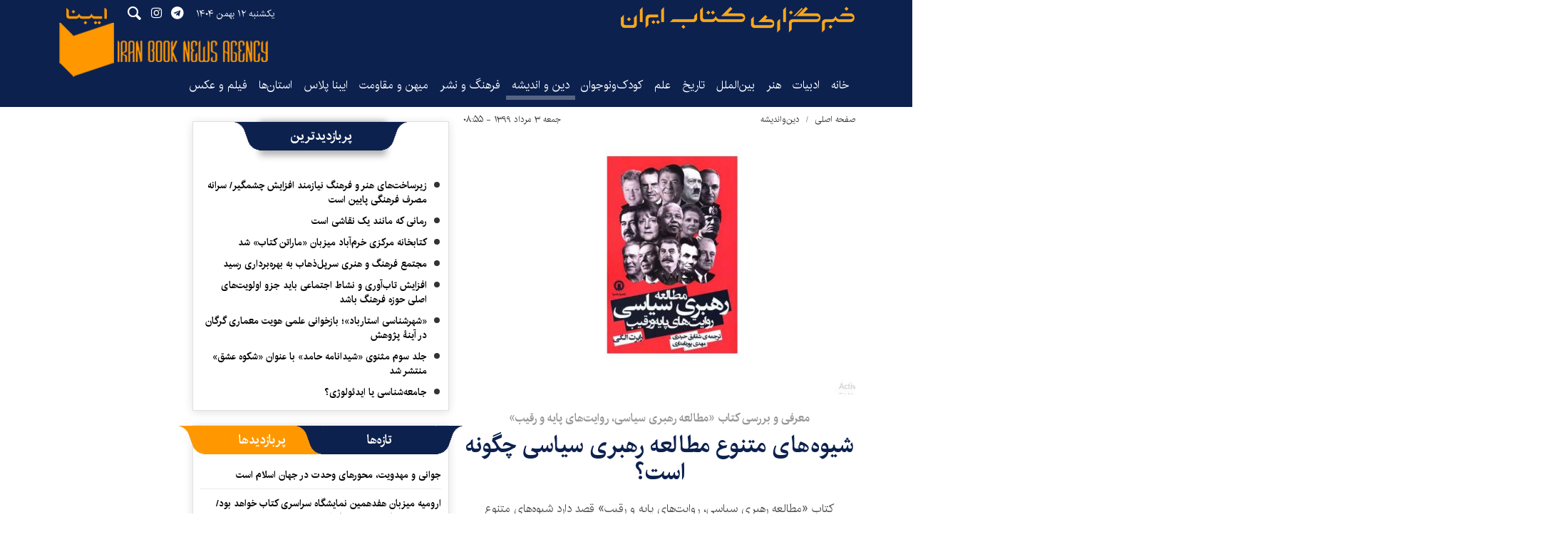

--- FILE ---
content_type: text/html;charset=UTF-8
request_url: https://www.ibna.ir/news/293451/%D8%B4%DB%8C%D9%88%D9%87-%D9%87%D8%A7%DB%8C-%D9%85%D8%AA%D9%86%D9%88%D8%B9-%D9%85%D8%B7%D8%A7%D9%84%D8%B9%D9%87-%D8%B1%D9%87%D8%A8%D8%B1%DB%8C-%D8%B3%DB%8C%D8%A7%D8%B3%DB%8C-%DA%86%DA%AF%D9%88%D9%86%D9%87-%D8%A7%D8%B3%D8%AA
body_size: 21371
content:
<!DOCTYPE html>
<html lang="fa" dir="rtl" xmlns="http://www.w3.org/1999/xhtml"><head id="j_id_4"><link type="text/css" rel="stylesheet" href="/javax.faces.resource/theme.css.xhtml?ln=primefaces-saga&amp;v=14.0.9" /><link type="text/css" rel="stylesheet" href="/javax.faces.resource/primeicons/primeicons.css.xhtml?ln=primefaces&amp;v=14.0.9" /><script src="/javax.faces.resource/validation/validation.js.xhtml?ln=primefaces&amp;v=14.0.9"></script><script src="/javax.faces.resource/locales/locale-fa.js.xhtml?ln=primefaces&amp;v=14.0.9"></script><script type="text/javascript">if(window.PrimeFaces){PrimeFaces.settings.locale='fa';PrimeFaces.settings.viewId='/page/newsContent.xhtml';PrimeFaces.settings.contextPath='';PrimeFaces.settings.cookiesSecure=false;PrimeFaces.settings.validateEmptyFields=false;PrimeFaces.settings.considerEmptyStringNull=true;}</script>
        <title>شیوه‌های متنوع مطالعه رهبری سیاسی چگونه است؟ - ایبنا</title>
    <meta itemprop="inLanguage" content="fa" />
    <meta itemprop="name" name="twitter:title" property="dc.title" content="شیوه‌های متنوع مطالعه رهبری سیاسی چگونه است؟" />
    <meta name="description" property="dc.description" content="کتاب «مطالعه رهبری سیاسی، روایت‌‌های پایه و رقیب» قصد دارد شیوه‌های متنوع مطالعه رهبری سیاسی، در حال حاضر را شناسایی کند به جای اینکه تلاش کند شیوه‌های غیرممکنی بر این تنوع تحمیل کند یا یک روایت جدید از یک دیدگاه خاص ارائه دهد." />
    <meta property="og:type" content="article" />
    <meta name="twitter:url" property="og:url" content="https://www.ibna.ir/news/293451/شیوه-های-متنوع-مطالعه-رهبری-سیاسی-چگونه-است" />
    <meta property="article:modified_time" content="2020-08-01T08:31:46Z" />
    <meta property="article:section" content="دین‌واندیشه" />
    <meta name="keywords" property="article:tag" content="سیاست,سیاست خارجی" />
    <meta property="article:publisher" content="" />
    <meta property="nastooh:topic" content="Religion-Philosophy" />
    <meta property="nastooh:subtopic" content="Religion-Philosophy" />
    <meta property="nastooh:pageType" content="news" />
    <meta property="nastooh:newsType" content="report" />
    <meta property="nastooh:publishDate" content="2020-07-24" />
    <meta property="nastooh:commentCount" content="na" />
    <meta property="nastooh:keywordCount" content="2" />
    <meta property="nastooh:bodyWordCount" content="xsmall" />
    <meta property="nastooh:code" content="293451" />
    <meta property="nastooh:nid" content="293451" />
    <meta property="og:title" itemprop="headline" content="شیوه‌های متنوع مطالعه رهبری سیاسی چگونه است؟" />
    <meta name="twitter:description" itemprop="description" property="og:description" content="کتاب «مطالعه رهبری سیاسی، روایت‌‌های پایه و رقیب» قصد دارد شیوه‌های متنوع مطالعه رهبری سیاسی، در حال حاضر را شناسایی کند به جای اینکه تلاش کند شیوه‌های غیرممکنی بر این تنوع تحمیل کند یا یک روایت جدید از یک دیدگاه خاص ارائه دهد." />
    <meta name="thumbnail" itemprop="thumbnailUrl" content="https://media.ibna.ir/old/docs/000293/n00293451-s.jpg" />
    <meta name="twitter:image" itemprop="image" property="og:image" content="https://media.ibna.ir/old/docs/000293/n00293451-s.jpg" />
    <meta itemprop="datePublished" property="article:published_time" content="2020-07-24T04:25:48Z" />
    <meta itemprop="dateModified" property="article:modified" content="2020-08-01T08:31:46Z" />
    <meta name="twitter:card" content="summary_large_image" />
    <meta name="genre" itemprop="genre" content="report" />
    <link rel="author" href="ایبنا" />
        <link rel="canonical" href="https://www.ibna.ir/news/293451/شیوه-های-متنوع-مطالعه-رهبری-سیاسی-چگونه-است" />
    <link property="og:site_name" href="ایبنا" />
    <meta name="robots" content="max-image-preview:large" />
    <link rel="alternate" type="application/rss+xml" href="https://www.ibna.ir/rss/tp/7" />
	<script data-schema="WebPage" type="application/ld+json">
    {"@context":"https://schema.org","@type":"NewsArticle","mainEntityOfPage":{"@type":"WebPage","@id":"https://www.ibna.ir/news/293451/شیوه-های-متنوع-مطالعه-رهبری-سیاسی-چگونه-است","breadcrumb":"دین‌واندیشه"},"inLanguage":"fa","genre":"report","name":"شیوه‌های متنوع مطالعه رهبری سیاسی چگونه است؟","headline":"شیوه‌های متنوع مطالعه رهبری سیاسی چگونه است؟","datePublished":"2020-07-24T04:25:48Z","dateModified":"2020-08-01T08:31:46Z","author":{"@type":"Organization","name":"ایبنا","url":"https://www.ibna.ir"},"publisher":{"@type":"Organization","name":"ایبنا","url":"https://www.ibna.ir","logo":{"type":"ImageObject","width":"64","height":"64","url":"https://www.ibna.ir/resources/theme/ibna/img/favicon.ico"}},"thumbnailUrl":["https://media.ibna.ir/old/docs/000293/n00293451-s.jpg","https://media.ibna.ir/old/docs/000293/n00293451-s.jpg","https://media.ibna.ir/old/docs/000293/n00293451-s.jpg","https://media.ibna.ir/old/docs/000293/n00293451-s.jpg"],"description":"کتاب «مطالعه رهبری سیاسی، روایت‌‌های پایه و رقیب» قصد دارد شیوه‌های متنوع مطالعه رهبری سیاسی، در حال حاضر را شناسایی کند به جای اینکه تلاش کند شیوه‌های غیرممکنی بر این تنوع تحمیل کند یا یک روایت جدید از یک دیدگاه خاص ارائه دهد.","url":"https://www.ibna.ir/news/293451/شیوه-های-متنوع-مطالعه-رهبری-سیاسی-چگونه-است","keywords":["سیاست","سیاست خارجی"],"image":["https://media.ibna.ir/old/docs/000293/n00293451-s.jpg","https://media.ibna.ir/old/docs/000293/n00293451-s.jpg","https://media.ibna.ir/old/docs/000293/n00293451-s.jpg"]}
    </script>
    <script type="application/ld+json">
    {"@context":"https://schema.org","@type":"BreadcrumbList","itemListElement":[{"@type":"ListItem","position":1,"name":"ایبنا","item":"https://www.ibna.ir"},{"@type":"ListItem","position":2,"name":"دین‌واندیشه","item":"https://www.ibna.ir/service/Religion-Philosophy"},{"@type":"ListItem","position":3,"name":"شیوه‌های متنوع مطالعه رهبری سیاسی چگونه است؟","item":"https://www.ibna.ir/news/293451/شیوه-های-متنوع-مطالعه-رهبری-سیاسی-چگونه-است"}]}
    </script>
    <meta charset="utf-8" />
    <meta http-equiv="X-UA-Compatible" content="IE=edge,chrome=1" />
    <meta http-equiv="Content-Language" content="fa" />
    <meta name="viewport" content="width=device-width, initial-scale=1.0" />
    <link rel="apple-touch-icon-precomposed" sizes="57x57" href="/resources/theme/ibna/img/icons/apple-touch-icon-57x57.png" />
    <link rel="apple-touch-icon-precomposed" sizes="114x114" href="/resources/theme/ibna/img/icons/apple-touch-icon-114x114.png" />
    <link rel="apple-touch-icon-precomposed" sizes="72x72" href="/resources/theme/ibna/img/icons/apple-touch-icon-72x72.png" />
    <link rel="apple-touch-icon-precomposed" sizes="144x144" href="/resources/theme/ibna/img/icons/apple-touch-icon-144x144.png" />
    <link rel="apple-touch-icon-precomposed" sizes="120x120" href="/resources/theme/ibna/img/icons/apple-touch-icon-120x120.png" />
    <link rel="apple-touch-icon-precomposed" sizes="76x76" href="/resources/theme/ibna/img/icons/apple-touch-icon-76x76.png" />
    <link rel="apple-touch-icon-precomposed" sizes="152x152" href="/resources/theme/ibna/img/icons/apple-touch-icon-152x152.png" />
    <link rel="apple-touch-icon-precomposed" sizes="180x180" href="/resources/theme/ibna/img/icons/apple-touch-icon-180x180.png" />
    <link rel="shortcut icon" href="/resources/theme/ibna/img/favicon.ico?_=123" type="image/x-icon" />
    <link rel="search" type="application/opensearchdescription+xml" title="ایبنا" href="https://www.ibna.ir/opensearch.xhtml" />
    <meta property="og:site_name" content="ایبنا" />
    <meta property="og:locale" content="fa" />
    <meta name="generator" content="www.nastooh.ir" />
    <meta name="language" content="fa" />
    <meta name="rating" content="General" />
    <meta name="copyright" content="© 2022-2023 ibna.ir. All Rights Reserved." />
    <meta name="expires" content="never" />
    <meta name="publisher" content="ایبنا" />
    <meta name="dc.publisher" content="ایبنا" />
    <meta name="date" content="2026-02-01 T 22:28:26 +0330" />
        <link href="/resources/theme/ibna/css/style.css?_=20251208" type="text/css" rel="stylesheet" /></head>
    <body class="_lg rtl   pt-news ">
        <div id="top-ad">
            <div class="container">
            </div>
        </div>
    <header id="header"> 
        <div class="container">
            <div class="row">
                <div class="header-inner">
                        <h1 class="logo">
                            <a href="/">ایبنا</a>
                        </h1>

                    <button type="button" data-toggle="come-in" data-target="#menu" class="d-lg-none btn menu-toggle-btn">
                        <i class="icon-menu"></i>
                    </button>
                    <button type="button" data-toggle="toggle" data-target="#header-search1" data-focus="#header-search1 input" class="d-lg-none btn">
                        <i class="icon-search"></i>
                    </button>
                    <div class="search" id="header-search1">
                        <div class="close" data-toggle="toggle" data-target="#header-search1">×</div>
                        <form method="get" action="/search" role="form">
                            <div class="input-group">
                                <input type="text" placeholder="جست‌وجو..." value="" name="q" />
                                <button class="unstyled" type="submit"><i class="icon-search"></i></button>
                            </div>
                        </form>
                    </div>
                    <div class="date">یکشنبه ۱۲ بهمن ۱۴۰۴</div>
                    <ul class="tools-menu">
                                <li><a href="https://t.me/ibna_official"><i class="icon-telegram"></i></a></li>
                                <li><a href="http://instagram.com/ibna_official"><i class="icon-instagram"></i></a></li>
                        <button type="button" data-toggle="toggle" data-target="#header-search1" data-focus="#header-search1 input" class="btn">
                            <i class="icon-search"></i>
                        </button>
                    </ul>
                    <div class="slogan"></div>
                </div>
    <nav id="menu">
        <ul>
                    <li data-id="1" class=" ">
                        <a target="_self" href="/">خانه</a>
                    </li>
                    <li data-id="127" class=" ">
                        <a target="_self" href="/service/literature">ادبیات</a>
                    </li>
                    <li data-id="128" class=" ">
                        <a target="_self" href="/service/art">هنر</a>
                    </li>
                    <li data-id="138" class=" ">
                        <a target="_self" href="/service/worlds_book_News">بین‌الملل</a>
                    </li>
                    <li data-id="130" class=" ">
                        <a target="_self" href="/service/History-Heritage">تاریخ‌</a>
                    </li>
                    <li data-id="139" class=" ">
                        <a target="_self" href="/service/Science">علم</a>
                    </li>
                    <li data-id="126" class=" ">
                        <a target="_self" href="/service/Youth-Kids">کودک‌ونوجوان</a>
                    </li>
                    <li data-id="133" class="  active">
                        <a target="_self" href="/service/Religion-Philosophy">دین و اندیشه</a>
                    </li>
                    <li data-id="124" class=" ">
                        <a target="_self" href="/service/Culture-publishing">فرهنگ و نشر</a>
                    </li>
                    <li data-id="129" class=" ">
                        <a target="_self" href="/service/Homeland-Resilience">میهن و مقاومت</a>
                    </li>
                    <li data-id="140" class=" ">
                        <a target="_self" href="/service/IbnaPlus">ایبنا پلاس</a>
                    </li>
                    <li data-id="131" class="  has-child">
                        <a target="_self" href="/service/provinces">استان‌ها</a>
                            <ul class="submenu">
                                        <li class="" data-id="">
                                            <a target="_self" href="/service/provinces/east-azar">آذربایجان شرقی</a>
                                        </li>
                                        <li class="" data-id="">
                                            <a target="_self" href="/service/provinces/west-azar">آذربایجان غربی</a>
                                        </li>
                                        <li class="" data-id="">
                                            <a target="_self" href="/service/provinces/ardebil">اردبیل</a>
                                        </li>
                                        <li class="" data-id="">
                                            <a target="_self" href="/service/provinces/isfahan">اصفهان</a>
                                        </li>
                                        <li class="" data-id="">
                                            <a target="_self" href="/service/provinces/alborz">البرز</a>
                                        </li>
                                        <li class="" data-id="">
                                            <a target="_self" href="/service/provinces/ilam">ایلام</a>
                                        </li>
                                        <li class="" data-id="">
                                            <a target="_self" href="/service/provinces/bushehr">بوشهر</a>
                                        </li>
                                        <li class="" data-id="">
                                            <a target="_self" href="/service/provinces/chaharmahal">چهارمحال و بختیاری</a>
                                        </li>
                                        <li class="" data-id="">
                                            <a target="_self" href="/service/provinces/north-khorasan">خراسان شمالی</a>
                                        </li>
                                        <li class="" data-id="">
                                            <a target="_self" href="/service/provinces/razavi-khorasan">خراسان رضوی</a>
                                        </li>
                                        <li class="" data-id="">
                                            <a target="_self" href="/service/provinces/south-khorasan">خراسان جنوبی</a>
                                        </li>
                                        <li class="" data-id="">
                                            <a target="_self" href="/service/provinces/khuzestan">خوزستان</a>
                                        </li>
                                        <li class="" data-id="">
                                            <a target="_self" href="/service/provinces/zanjan">زنجان</a>
                                        </li>
                                        <li class="" data-id="">
                                            <a target="_self" href="/service/provinces/semnan">سمنان</a>
                                        </li>
                                        <li class="" data-id="">
                                            <a target="_self" href="/service/provinces/sistan">سیستان و بلوچستان</a>
                                        </li>
                                        <li class="" data-id="">
                                            <a target="_self" href="/service/provinces/fars">فارس</a>
                                        </li>
                                        <li class="" data-id="">
                                            <a target="_self" href="/service/provinces/ghazvin">قزوین</a>
                                        </li>
                                        <li class="" data-id="">
                                            <a target="_self" href="/service/provinces/ghom">قم</a>
                                        </li>
                                        <li class="" data-id="">
                                            <a target="_self" href="/service/provinces/kordestan">کردستان</a>
                                        </li>
                                        <li class="" data-id="">
                                            <a target="_self" href="/service/provinces/kerman">کرمان</a>
                                        </li>
                                        <li class="" data-id="">
                                            <a target="_self" href="/service/provinces/kermanshah">کرمانشاه</a>
                                        </li>
                                        <li class="" data-id="">
                                            <a target="_self" href="/service/provinces/koh-ahmad">کهگیلویه و بویراحمد</a>
                                        </li>
                                        <li class="" data-id="">
                                            <a target="_self" href="/service/provinces/golestan">گلستان</a>
                                        </li>
                                        <li class="" data-id="">
                                            <a target="_self" href="/service/provinces/gilan">گیلان</a>
                                        </li>
                                        <li class="" data-id="">
                                            <a target="_self" href="/service/provinces/lorestan">لرستان</a>
                                        </li>
                                        <li class="" data-id="">
                                            <a target="_self" href="/service/provinces/mazandaran">مازندران</a>
                                        </li>
                                        <li class="" data-id="">
                                            <a target="_self" href="/service/provinces/markazi">مرکزی</a>
                                        </li>
                                        <li class="" data-id="">
                                            <a target="_self" href="/service/provinces/hormozgan">هرمزگان</a>
                                        </li>
                                        <li class="" data-id="">
                                            <a target="_self" href="/service/provinces/hamedan">همدان</a>
                                        </li>
                                        <li class="" data-id="">
                                            <a target="_self" href="/service/provinces/yazd">یزد</a>
                                        </li>
                            </ul>
                    </li>
                    <li data-id="132" class=" ">
                        <a target="_self" href="/service/Media-Photography">فیلم و عکس</a>
                    </li>
        </ul>
    </nav>
            </div>
        </div>
    </header>
    <main>
        <div class="wrapper">
        <section id="main">
            <div class="container">
                <div class="row">
                    <div class="col-12 col-lg-6">
    <article id="item" class="item">
        <div class="print-header" style="display: none;">
            <div class="logo">
                <img src="/resources/theme/ibna/img/logo.png" alt="ایبنا" />
            </div>
            <div class="meta">
                <div class="barcode">
                    <img src="/barcode?text=https%3A%2F%2Fibna.ir%2Fx4wdP&amp;c=8da289c435a5f4782f73ae5a1d6c2bea11d67d6d1976373b2e7d81b75341e1bb936181b0f1f802da1411eed994a14de6" alt="https://ibna.ir/x4wdP" />
                    <ul>
                        <li class="url">https://ibna.ir/x4wdP</li>
                        <li class="date">۳ مرداد ۱۳۹۹ - ۰۸:۵۵</li>
                        <li class="id">کد مطلب <span>293451</span></li>
                        <li class="topic">دین‌واندیشه</li>
                    </ul>
                </div>
            </div>
        </div>
        <div class="item-header">
                <div class="item-path">
                    <ol class="breadcrumb">
                        <li class="breadcrumb-item"><a target="_blank" rel="index" href="/">صفحه اصلی</a></li>
                        <li class="breadcrumb-item"><a target="_blank" rel="index" href="/service/Religion-Philosophy" itemprop="articleSection">دین‌واندیشه</a></li>
                    </ol>
                </div>
                    <div class="item-date">
                        جمعه ۳ مرداد ۱۳۹۹ - ۰۸:۵۵
                        
                    </div>
        </div><div class="item-summary">
                <figure class="item-img">
                    <img src="https://media.ibna.ir/old/docs/000293/n00293451-s.jpg" alt="شیوه‌های متنوع مطالعه رهبری سیاسی چگونه است؟" itemprop="image" class="legacy" title="شیوه‌های متنوع مطالعه رهبری سیاسی چگونه است؟" />
                </figure>
            <div class="item-title">
                <h2 class="kiker"><a href="/news/293451/شیوه-های-متنوع-مطالعه-رهبری-سیاسی-چگونه-است">معرفی و بررسی کتاب «مطالعه رهبری سیاسی، روایت‌‌های پایه و رقیب»</a></h2>
                <h1 class="first-title"><a itemprop="headline" href="/news/293451/شیوه-های-متنوع-مطالعه-رهبری-سیاسی-چگونه-است">شیوه‌های متنوع مطالعه رهبری سیاسی چگونه است؟</a></h1>
            </div>
            <div class="item-nav">
                
                
            </div>
            <h2 class="introtext" itemprop="description">کتاب «مطالعه رهبری سیاسی، روایت‌‌های پایه و رقیب» قصد دارد شیوه‌های متنوع مطالعه رهبری سیاسی، در حال حاضر را شناسایی کند به جای اینکه تلاش کند شیوه‌های غیرممکنی بر این تنوع تحمیل کند یا یک روایت جدید از یک دیدگاه خاص ارائه دهد.</h2></div>
        <div class="item-body">
            <div class="item-text" itemprop="articleBody">به گزارش <strong>خبرگزاری کتاب ایران(ایبنا)</strong> کتاب &laquo;مطالعه رهبری سیاسی، روایت&zwnj;&zwnj;های پایه و رقیب&raquo; نوشته رابرت الگی به ترجمه شقایق حیدری و مهدی پورنامداری از سوی انتشارات قصیده&zwnj;سرا روانه بازار نشر شده است.<br />
<br />
مطالعه رهبری و به طور خاص مطالعه رهبری سیاسی بحث اصلی مطرح شده در این کتاب است. برداشت و فهم ما از رهبری چیست و این مساله به صراحت یا به طور ضمنی تحت تاثیر گزینه&zwnj;های بسیار اساسی هستی شناختی و معرفت&zwnj;شناسی است که ما بر می&zwnj;گزینیم و اینکه این انتخاب&zwnj;ها تا چه حد مناسب هستند و دارای چه امتیازهایی هستند و آیا می&zwnj;توانند توضیح مناسبی برای زمینه تحقیقاتی ما باشند.<br />
<br />
این کتاب قصد دارد شیوه&zwnj;های متنوع مطالعه رهبری سیاسی، در حال حاضر را شناسایی کند به جای اینکه تلاش کند شیوه&zwnj;های غیرممکنی بر این تنوع تحمیل کند یا یک روایت جدید از یک دیدگاه خاص ارائه دهد.<br />
<br />
نویسنده کتاب در مقدمه&zwnj;ای درباره انگیزه تالیف این اثر می&zwnj;نویسد: &laquo;نگارش این کتاب به مدت&zwnj;ها پیش بازمی&zwnj;گردد. پس از اتمام دکترای خود در سال 1992، به دنبال یک پروژه جدید بودم. من علاقه&zwnj;مند به تحقیق در زمینه رؤسای جمهور و نخست&zwnj;وزیران بودم و در اولین واحد درسی خود در &laquo;دانشگاه لوگبوروگ&nbsp;در رابطه با یک مدل رهبری سیاسی تدریس می&zwnj;کردم. بنابراین، تصمیم گرفتم افکار خود را به&zwnj;صورت یک کتاب به رشته تحریر درآورم. بسیار خوش&zwnj;شانس بودم که آن پروژه هم توسط مرحوم &laquo;وینسنت رایت&raquo; در &laquo;نافیلد کالج&raquo; آکسفورد و هم توسط &laquo;استفان کندی&raquo; در &laquo;مک میلان&raquo; حمایت شد. درنهایت، این پروژه توسط من به&zwnj;صورت کتابی تحت عنوان &laquo;رهبری سیاسی در لیبرال دموکراسی&zwnj;ها&raquo; در سال 1995 تنظیم و تدوین شد.<br />
<br />
زمانی که ابتدا به &laquo;دانشگاه لیمریک&raquo; و سپس برای مدت کوتاهی به &laquo;دانشگاه ناتینگهام&raquo; و سرانجام در سال 2001 به &laquo;دانشگاه دوبلین سیتی&raquo; نقل مکان کردم، همچنان به تدریس رهبری سیاسی ادامه دادم. در طول این سال&zwnj;ها، این مدل تغییرات زیادی کرده است. نه&zwnj;تنها این مدل هرسال به&zwnj;روز شده است، حداقل پنج نسخه بسیار متفاوت از برنامه درسی آن موجود است.<br />
<br />
من مرتب ایده کتاب سال 1995 خود را به&zwnj;روزرسانی کرده&zwnj;ام. بااین&zwnj;حال، با تغییر برنامه درسی و با تحولات گسترده&zwnj;تر در مطالعه علوم سیاسی، متوجه شدم که به&zwnj;سادگی نمی&zwnj;خواهم نسخه دوم کتاب را چاپ کنم. من به یک رویکرد کاملاً جدید نیاز داشتم. این موضوع مرا به فکر واداشت که چگونه افراد رهبری سیاسی را مطالعه می&zwnj;کنند. این امر کوچکی نبود. در پایان، نوشتن این کتاب دو سال کامل زمان برد. بااین&zwnj;حال، این ثمره تحقیقاتی است که من در طول چندین سال قبل از آن انجام داده&zwnj;ام. در آن زمان این یک تمرین خسته&zwnj;کننده و حتی تضعیف روحیه بود، چراکه تلاش برای شناخت بنیان&zwnj;های استدلال&zwnj;های متفاوت دشوار بود. با توجه به ماهیت مطالعه رهبری سیاسی، من باید متوجه می&zwnj;شدم که این مسئله امری طبیعی بود.<br />
&nbsp;<br />
تلاش برای دستیابی به یک نظریه کلی در رابطه با رهبری&nbsp;ادامه دارد. با این وجود، آنچه این کتاب پیشنهاد می&zwnj;دهد این است که چنین جست&zwnj;وجویی احتمالاً بسیار مشکل و دور از دسترس است؛ حتی برای کسانی که در رأس هیأتی قرار دارند که برای دستیابی به یک نظریه کلی در رابطه با رهبری (GTOL) تلاش می&zwnj;کنند. در واقع، این کتاب به&zwnj;طور ضمنی اشاره دارد که ما باید تلاش برای دستیابی به یک نظریه کلی در رابطه با رهبری (GTOL) را رها کنیم. روش&zwnj;های مختلفی برای مطالعه رهبری سیاسی وجود دارد، زیرا به این موضوع می&zwnj;توان از تعدادی دیدگاه&zwnj;های فلسفی اساساً ناسازگار باهم پرداخت. این بدان معنا نیست که مطالعه رهبری سیاسی بی&zwnj;نظم، دارای ساختار نامشخص و غیرشفاف و یا نامنسجم است. از این ساختار بهم ریخته فاصله دارد. مطالعات در زمینه رهبری سیاسی بسیار منسجم هستند، زیرا دیدگاه&zwnj;های فلسفی که زیربنای آنهاست نیز دارای ارتباط بسیار منطقی هستند.<br />
<br />
این بدان معنا نیست که ابهامات فلسفی در داخل و بین چنین دیدگا&rlm;ه&zwnj;&rlm;هایی و همچنین در داخل و اطراف مطالعات رهبری سیاسی وجود ندارد. این ابهامات وجود دارد. این بدان معناست که ما حداقل می&zwnj;توانیم با بررسی و درک بسیاری از مطالعات حاصل از نتایج رهبری که در طول سال&zwnj;ها انجام شده آغاز کنیم و مشخص کنیم که کدام یک اساساً سازگار و کدام یک ناسازگار است. اگر این یک روش مفید برای فکر کردن درباره مطالعه رهبری سیاسی باشد، پس گام بعدی این است که بیشتر در مورد این دیدگاه&zwnj;ها روشنگری و بازاندیشی شود. حداقل، محققان باید مفروضات فلسفی خود را به&zwnj;طور واضح بیان کنند. با این وجود، فراتر از آن، اقدامات بسیاری باید در مورد روشنگری و بازاندیشی مبانی هستی&zwnj;شناختی و معرفت&zwnj;شناختی هم مطالعات رهبری به&zwnj;طور خاص و هم مطالعه زندگی اجتماعی و سیاسی به&zwnj;طورکلی&zwnj;تر صورت گیرد. ما برخی از حوزه&zwnj;های ممکن برای بازاندیشی در آینده را ارائه داده&zwnj;ایم. در این صورت، به&zwnj;طور ایده آل، آنچه که ظهور خواهد کرد یک ساختار منسجم&zwnj;تر از مطالعات رهبری است. این امر به ما اجازه می&zwnj;دهد که به&zwnj;طور واضح&zwnj;تر در مورد مطالعه رهبری سیاسی به&zwnj;طورکلی بیندیشیم. این امر مهم است، چراکه رهبری سیاسی جزء جدایی&zwnj;ناپذیر زندگی انسانی است. در همه کشورها، تصمیمات افرادی که موقعیت&zwnj;های رده بالای قدرت سیاسی را اشغال می&zwnj;کنند همه ما را تحت تأثیر قرار می&zwnj;دهد. در واقع، تصمیمات آن&zwnj;ها اغلب نه تنها شهروندان کشورهایی که اداره می&zwnj;کنند، بلکه شهروندان کشورهای دیگر را نیز تحت&rlm;تأثیر قرار می&zwnj;دهد. اندیشیدن به&zwnj;طور روشن&zwnj;تر در مورد رهبری سیاسی لزوماً به این معنی نیست که ما فرمول و رموز رهبری بهتر را شناسایی خواهیم کرد. این ممکن است عملی باشد، اما، بسته به دیدگاه فلسفی شما، ممکن است در ابتدا در مسیر اشتباه تحقیقاتی قرار گیرد. آیا ما می&zwnj;توانیم از دانش کافی برای تولید رهبران بهتر برخوردار شویم یا خیر، ما مطمئناً می&zwnj;توانیم خودمان را در موقعیتی قرار دهیم که در آن بتوانیم اقدامات رهبران سیاسی را واضح&zwnj;تر درک و یا تفسیر کنیم. این به نوبه خود یک هدف به اندازه کافی ارزشمند است.&raquo;<br />
<br />
عناوین فصول اصلی این کتاب شامل رهبری &zwnj;ـ پارادایم تعامل گرایی؛ مفاهیم پایه در مطالعه رهبری سیاسی؛ روایت&zwnj;های اثبات گرایانه از رهبری سیاسی؛ روایت&zwnj;های ساختارگرایانه از رهبری سیاسی؛ روایت&zwnj;های واقع&zwnj;گرایانه علمی از&nbsp;رهبری سیاسی: روانشناسی سیاسی؛ واقع&zwnj;گرایی علمی و&nbsp;رهبری سیاسی: روایت&zwnj;های زمینه&zwnj;ای و چه آموخته&zwnj;ایم و از اینجا کجا <em>باید برویم؟ است.<br />
<br />
کتاب &laquo;مطالعه رهبری سیاسی، روایت&zwnj;&zwnj;های پایه و رقیب&raquo; نوشته رابرت الگی به ترجمه شقایق حیدری و مهدی پورنامداری با شمارگان 300 نسخه در 347 صفحه به بهای 65 هزار تومان از سوی انتشارات قصیده&zwnj;سرا منتشر شده است.</em><br />
&nbsp;<div class="gallery hidden"></div>
            </div>
        </div>
        <div class="item-footer row">
            
            <div class="item-sharing col-6 col-md-6">
                
                <ul>
                    <li class="print"><a href="#" onclick="window.print(); return false;"><i class="icon-print"></i></a></li>
                    <li class="so"><a href="https://www.facebook.com/sharer.php?u=https%3A%2F%2Fibna.ir%2Fx4wdP"><i class="icon-soroush"></i></a></li>
                    <li class="wa"><a href="whatsapp://send?text=https%3A%2F%2Fibna.ir%2Fx4wdP"><i class="icon-whatsapp"></i></a></li>
                    <li class="tg"><a href="tg://msg_url?url=https%3A%2F%2Fibna.ir%2Fx4wdP"><i class="icon-telegram"></i></a></li>
                    <li class="tw"><a href="https://twitter.com/intent/tweet?url=https%3A%2F%2Fibna.ir%2Fx4wdP" target="_blank"><i class="icon-twitter"></i></a></li>
                </ul>
            </div>
            <div class="item-link col-6 col-md-6">
                <label for="short-url">
                    <i class="icon-link"></i>
                    لینک کوتاه
                </label>
                <input type="text" class="form-control" id="short-url" value="ibna.ir/x4wdP" readonly="readonly" />
            </div>
        </div>
            <section class="box tags">
                <header>
                    <h2><span>برچسب‌ها</span></h2>
                </header>
                <div>
                    <ul>
                                <li><a href="/tag/%D8%B3%DB%8C%D8%A7%D8%B3%D8%AA" rel="tag">سیاست</a></li>
                                <li><a href="/tag/%D8%B3%DB%8C%D8%A7%D8%B3%D8%AA+%D8%AE%D8%A7%D8%B1%D8%AC%DB%8C" rel="tag">سیاست خارجی</a></li>
                    </ul>
                </div>
            </section>
    </article>
        <section id="news-comment"></section>
        <section class="box header-default header-center header-blue comment-form border-box">
            <header><h2><span>نظر شما</span></h2></header>
            <div>
                <form enctype="application/x-www-form-urlencoded" data-url="/rest/postcomment" role="form" data-toggle="validator" method="post" name="frmNewsComment" id="frmNewsComment" data-success="نظر شما با موفقیت ارسال شد." class="form-comment" data-error="اشکالی در ارسال نظر شما رخ داده‌است!" data-captcha-error="کد امنیتی اشتباه وارد شده است">
                    <div class="comment-info">
                        <div class="alert alert-info">شما در حال پاسخ به نظر «<span></span>» هستید.
                            <button type="button" class="close">× <span>لغو پاسخ</span></button>
                            <blockquote></blockquote>
                        </div>
                        <div class="comment-policies">
                            
                            
                            
                        </div>
                    </div>
                    <input type="hidden" value="frmNewsComment" name="frmNewsComment" />
                    <input type="hidden" value="293451" name="newsId" id="newsId" />
                    <input type="hidden" value="0" name="reply" />
                    <input type="hidden" value="" name="parentId" />
                    <fieldset>
                        <div class="form-group name-group">
                            <label for="userName">نام</label>
                            <input type="text" id="userName" name="userName" placeholder="نام" maxlength="50" class="form-control" data-minlength="3" required="required" data-required-msg="لطفا نام خود را وارد کنید." />
                        </div>
                        <div class="form-group email-group">
                            <label for="userEmail">ایمیل</label>
                            <input type="email" placeholder="ایمیل" class="form-control ltr" id="userEmail" name="userEmail" maxlength="80" />
                        </div>
                        <div class="form-group text-group">
                            <label for="body">نظر شما *</label>
                            <textarea maxlength="1000" placeholder="نظر شما" data-required-msg="لطفاً نظر خود را وارد کنید." class="form-control" required="true" id="body" name="body" rows="5"></textarea>
                        </div>
                        <div class="form-group submit-group">
                            <button class="btn btn-default" id="btnSave">ارسال</button>
                            <div class="msg" style="padding-top: 10px;"></div>
                        </div>
                    </fieldset>
                </form>
            </div>
        </section>
    <div class="item-boxes">
        <div class="col-12 d-block d-sm-none">
        </div>
    </div>
                    </div>
                    <div class="col-12 col-lg-4">
            <section id="box165" class="box list list-bullets border-box header-center header-blue" style="" data-conf="{&quot;id&quot;:165}">
                <header>
                    <h2 style=""><span>پربازدیدترین</span>
                    </h2>
                </header>
                <div>
                    <ul>
                                <li class="news" data-conf="{}">
<div class="desc">
    <h3><a href="/news/546484/%D8%B2%DB%8C%D8%B1%D8%B3%D8%A7%D8%AE%D8%AA-%D9%87%D8%A7%DB%8C-%D9%87%D9%86%D8%B1-%D9%88-%D9%81%D8%B1%D9%87%D9%86%DA%AF-%D9%86%DB%8C%D8%A7%D8%B2%D9%85%D9%86%D8%AF-%D8%A7%D9%81%D8%B2%D8%A7%DB%8C%D8%B4-%DA%86%D8%B4%D9%85%DA%AF%DB%8C%D8%B1-%D8%B3%D8%B1%D8%A7%D9%86%D9%87-%D9%85%D8%B5%D8%B1%D9%81-%D9%81%D8%B1%D9%87%D9%86%DA%AF%DB%8C" target="_blank" title="۳ روز قبل">زیرساخت‌های هنر و فرهنگ نیازمند افزایش چشمگیر/ سرانه مصرف فرهنگی پایین است</a>
        
    </h3>
</div>
                                </li>
                                <li class="news" data-conf="{}">
<div class="desc">
    <h3><a href="/news/546280/%D8%B1%D9%85%D8%A7%D9%86%DB%8C-%DA%A9%D9%87-%D9%85%D8%A7%D9%86%D9%86%D8%AF-%DB%8C%DA%A9-%D9%86%D9%82%D8%A7%D8%B4%DB%8C-%D8%A7%D8%B3%D8%AA" target="_blank" title="۴ روز قبل">رمانی که مانند یک نقاشی است</a>
        
    </h3>
</div>
                                </li>
                                <li class="news" data-conf="{}">
<div class="desc">
    <h3><a href="/news/546322/%DA%A9%D8%AA%D8%A7%D8%A8%D8%AE%D8%A7%D9%86%D9%87-%D9%85%D8%B1%DA%A9%D8%B2%DB%8C-%D8%AE%D8%B1%D9%85-%D8%A2%D8%A8%D8%A7%D8%AF-%D9%85%DB%8C%D8%B2%D8%A8%D8%A7%D9%86-%D9%85%D8%A7%D8%B1%D8%A7%D8%AA%D9%86-%DA%A9%D8%AA%D8%A7%D8%A8-%D8%B4%D8%AF" target="_blank" title="۶ روز قبل">کتابخانه مرکزی خرم‌آباد میزبان «ماراتن کتاب» شد</a>
        
    </h3>
</div>
                                </li>
                                <li class="news" data-conf="{}">
<div class="desc">
    <h3><a href="/news/546480/%D9%85%D8%AC%D8%AA%D9%85%D8%B9-%D9%81%D8%B1%D9%87%D9%86%DA%AF-%D9%88-%D9%87%D9%86%D8%B1%DB%8C-%D8%B3%D8%B1%D9%BE%D9%84-%D8%B0%D9%87%D8%A7%D8%A8-%D8%A8%D9%87-%D8%A8%D9%87%D8%B1%D9%87-%D8%A8%D8%B1%D8%AF%D8%A7%D8%B1%DB%8C-%D8%B1%D8%B3%DB%8C%D8%AF" target="_blank" title="۳ روز قبل">مجتمع فرهنگ و هنری سرپل‌ذهاب  به بهره‌برداری رسید</a>
        
    </h3>
</div>
                                </li>
                                <li class="news" data-conf="{}">
<div class="desc">
    <h3><a href="/news/546489/%D8%A7%D9%81%D8%B2%D8%A7%DB%8C%D8%B4-%D8%AA%D8%A7%D8%A8-%D8%A2%D9%88%D8%B1%DB%8C-%D9%88-%D9%86%D8%B4%D8%A7%D8%B7-%D8%A7%D8%AC%D8%AA%D9%85%D8%A7%D8%B9%DB%8C-%D8%A8%D8%A7%DB%8C%D8%AF-%D8%AC%D8%B2%D9%88-%D8%A7%D9%88%D9%84%D9%88%DB%8C%D8%AA-%D9%87%D8%A7%DB%8C-%D8%A7%D8%B5%D9%84%DB%8C-%D8%AD%D9%88%D8%B2%D9%87" target="_blank" title="۳ روز قبل">افزایش تاب‌آوری و نشاط اجتماعی باید جزو اولویت‌های اصلی حوزه فرهنگ باشد</a>
        
    </h3>
</div>
                                </li>
                                <li class="talk" data-conf="{}">
<div class="desc">
    <h3><a href="/news/546443/%D8%B4%D9%87%D8%B1%D8%B4%D9%86%D8%A7%D8%B3%DB%8C-%D8%A7%D8%B3%D8%AA%D8%A7%D8%B1%D8%A8%D8%A7%D8%AF-%D8%A8%D8%A7%D8%B2%D8%AE%D9%88%D8%A7%D9%86%DB%8C-%D8%B9%D9%84%D9%85%DB%8C-%D9%87%D9%88%DB%8C%D8%AA-%D9%85%D8%B9%D9%85%D8%A7%D8%B1%DB%8C-%DA%AF%D8%B1%DA%AF%D8%A7%D9%86-%D8%AF%D8%B1-%D8%A2%DB%8C%D9%86%DB%80" target="_blank" title="۳ روز قبل">«شهرشناسی استارباد»؛ بازخوانی علمی هویت معماری گرگان در آینۀ پژوهش</a>
        
    </h3>
</div>
                                </li>
                                <li class="news" data-conf="{}">
<div class="desc">
    <h3><a href="/news/546377/%D8%AC%D9%84%D8%AF-%D8%B3%D9%88%D9%85-%D9%85%D8%AB%D9%86%D9%88%DB%8C-%D8%B4%DB%8C%D8%AF%D8%A7%D9%86%D8%A7%D9%85%D9%87-%D8%AD%D8%A7%D9%85%D8%AF-%D8%A8%D8%A7-%D8%B9%D9%86%D9%88%D8%A7%D9%86-%D8%B4%DA%A9%D9%88%D9%87-%D8%B9%D8%B4%D9%82-%D9%85%D9%86%D8%AA%D8%B4%D8%B1-%D8%B4%D8%AF" target="_blank" title="۵ روز قبل">جلد سوم مثنوی «شیدانامه حامد» با عنوان «شکوه عشق» منتشر شد</a>
        
    </h3>
</div>
                                </li>
                                <li class="talk" data-conf="{}">
<div class="desc">
    <h3><a href="/news/545420/%D8%AC%D8%A7%D9%85%D8%B9%D9%87-%D8%B4%D9%86%D8%A7%D8%B3%DB%8C-%DB%8C%D8%A7-%D8%A7%DB%8C%D8%AF%D8%A6%D9%88%D9%84%D9%88%DA%98%DB%8C" target="_blank" title="۴ روز قبل">جامعه‌شناسی یا ایدئولوژی؟</a>
        
    </h3>
</div>
                                </li>
                    </ul>
                </div>
                
            </section>
            <section id="box190" class="box list list-bordered hidden-subtitle hidden-img hidden-summary header-center header-blue has-tabs" style="" data-conf="{&quot;id&quot;:190,&quot;tabGroup&quot;:&quot;tab2&quot;}">
                <header>
                    <h2 style=""><span>تازه‌ها</span>
                    </h2>
                </header>
                <div>
                    <ul>
                                <li class="news" data-conf="{}">
                                        <figure><a target="_blank" rel="" href="/news/546600/جوانی-و-مهدویت-محورهای-وحدت-در-جهان-اسلام-است" title="">
                                                <img src="https://media.ibna.ir/d/2026/02/01/0/1444539.jpg" alt="جوانی و مهدویت، محورهای وحدت در جهان اسلام است" loading="lazy" />
                                        </a></figure>
<div class="desc">
    <h4><a target="_blank" rel="" href="/news/546600/جوانی-و-مهدویت-محورهای-وحدت-در-جهان-اسلام-است">
        در اختتامیه جشنواره بین‌المللی شعر وحدت مطرح شد؛
        
    </a></h4>
    <h3><a href="/news/546600/%D8%AC%D9%88%D8%A7%D9%86%DB%8C-%D9%88-%D9%85%D9%87%D8%AF%D9%88%DB%8C%D8%AA-%D9%85%D8%AD%D9%88%D8%B1%D9%87%D8%A7%DB%8C-%D9%88%D8%AD%D8%AF%D8%AA-%D8%AF%D8%B1-%D8%AC%D9%87%D8%A7%D9%86-%D8%A7%D8%B3%D9%84%D8%A7%D9%85-%D8%A7%D8%B3%D8%AA" target="_blank">جوانی و مهدویت، محورهای وحدت در جهان اسلام است</a>
        
    </h3>
        <p>آذربایجان‌غربی- نماینده ولی فقیه در آذربایجان‌غربی با تأکید بر نقش جوانی، شعر و مهدویت در تحکیم همدلی امت اسلامی گفت: وحدت، تنها راه ایستادگی در برابر دشمنان و رمز پیروزی ملت‌ها در برابر استکبار جهانی است.
        </p>
</div>
                                </li>
                                <li class="news" data-conf="{}">
                                        <figure><a target="_blank" rel="" href="/news/546598/ارومیه-میزبان-هفدهمین-نمایشگاه-سراسری-کتاب-خواهد-بود-ارائه-بیش" title="">
                                                <img src="https://media.ibna.ir/d/2026/02/01/0/1444534.jpg" alt="ارومیه میزبان هفدهمین نمایشگاه سراسری کتاب خواهد بود/ ارائه بیش از ۲۵ هزار عنوان کتاب" loading="lazy" />
                                        </a></figure>
<div class="desc">
    <h4><a target="_blank" rel="" href="/news/546598/ارومیه-میزبان-هفدهمین-نمایشگاه-سراسری-کتاب-خواهد-بود-ارائه-بیش">
        مدیرکل فرهنگ و ارشاد اسلامی آذربایجان‌غربی:
        
    </a></h4>
    <h3><a href="/news/546598/%D8%A7%D8%B1%D9%88%D9%85%DB%8C%D9%87-%D9%85%DB%8C%D8%B2%D8%A8%D8%A7%D9%86-%D9%87%D9%81%D8%AF%D9%87%D9%85%DB%8C%D9%86-%D9%86%D9%85%D8%A7%DB%8C%D8%B4%DA%AF%D8%A7%D9%87-%D8%B3%D8%B1%D8%A7%D8%B3%D8%B1%DB%8C-%DA%A9%D8%AA%D8%A7%D8%A8-%D8%AE%D9%88%D8%A7%D9%87%D8%AF-%D8%A8%D9%88%D8%AF-%D8%A7%D8%B1%D8%A7%D8%A6%D9%87-%D8%A8%DB%8C%D8%B4" target="_blank">ارومیه میزبان هفدهمین نمایشگاه سراسری کتاب خواهد بود/ ارائه بیش از ۲۵ هزار عنوان کتاب</a>
        
    </h3>
        <p>آذربایجان‌غربی_ مدیرکل فرهنگ و ارشاد اسلامی استان آذربایجان غربی گفت: هفدهمین نمایشگاه سراسری کتاب استان بعد از چهار سال وقفه در ارومیه برگزار خواهد شد.
        </p>
</div>
                                </li>
                                <li class="news" data-conf="{}">
                                        <figure><a target="_blank" rel="" href="/news/546595/علاقه-مندی-ناشران-همکار-چیست" title="">
                                                <img src="https://media.ibna.ir/d/2026/02/01/0/1444529.jpg" alt="علاقه‌مندی «ناشران همکار» چیست؟" loading="lazy" />
                                        </a></figure>
<div class="desc">
    <h4><a target="_blank" rel="" href="/news/546595/علاقه-مندی-ناشران-همکار-چیست">
        اصطلاحات کتابی - ۱۱
        
    </a></h4>
    <h3><a href="/news/546595/%D8%B9%D9%84%D8%A7%D9%82%D9%87-%D9%85%D9%86%D8%AF%DB%8C-%D9%86%D8%A7%D8%B4%D8%B1%D8%A7%D9%86-%D9%87%D9%85%DA%A9%D8%A7%D8%B1-%DA%86%DB%8C%D8%B3%D8%AA" target="_blank">علاقه‌مندی «ناشران همکار» چیست؟</a>
        
    </h3>
        <p>ناشران همکار، ناشرانی هستند که با سرمایه‌گذاری‌های مشترک، با همکاری خود پدیدآورندگان، کتاب منتشر می‌کنند.
        </p>
</div>
                                </li>
                                <li class="news" data-conf="{}">
                                        <figure><a target="_blank" rel="" href="/news/546593/فراخوان-دومین-جایزه-ملی-روایت-پیشرفت-منتشر-شد" title="">
                                                <img src="https://media.ibna.ir/d/2026/02/01/0/1444510.jpg" alt="فراخوان دومین جایزه ملی روایت پیشرفت منتشر شد" loading="lazy" />
                                        </a></figure>
<div class="desc">
    <h3><a href="/news/546593/%D9%81%D8%B1%D8%A7%D8%AE%D9%88%D8%A7%D9%86-%D8%AF%D9%88%D9%85%DB%8C%D9%86-%D8%AC%D8%A7%DB%8C%D8%B2%D9%87-%D9%85%D9%84%DB%8C-%D8%B1%D9%88%D8%A7%DB%8C%D8%AA-%D9%BE%DB%8C%D8%B4%D8%B1%D9%81%D8%AA-%D9%85%D9%86%D8%AA%D8%B4%D8%B1-%D8%B4%D8%AF" target="_blank">فراخوان دومین جایزه ملی روایت پیشرفت منتشر شد</a>
        
    </h3>
        <p>دومین دوره «جایزه ملی روایت پیشرفت» با شعار «پیشرفت؛ روایتِ عزم ملت ایران» و با هدف شناسایی، حمایت و بازنمایی روایت‌های الهام‌بخش از مسیر پیشرفت ملت ایران، فراخوان خود را منتشر کرد.
        </p>
</div>
                                </li>
                                <li class="news" data-conf="{}">
                                        <figure><a target="_blank" rel="" href="/news/546592/رونمایی-از-اینجا-ایران-است-در-جشنواره-موسیقی-فجر-۱۴۰۴" title="">
                                                <img src="https://media.ibna.ir/d/2025/06/30/0/1417927.jpg" alt="رونمایی از «اینجا ایران است» در جشنواره موسیقی فجر ۱۴۰۴" loading="lazy" />
                                        </a></figure>
<div class="desc">
    <h3><a href="/news/546592/%D8%B1%D9%88%D9%86%D9%85%D8%A7%DB%8C%DB%8C-%D8%A7%D8%B2-%D8%A7%DB%8C%D9%86%D8%AC%D8%A7-%D8%A7%DB%8C%D8%B1%D8%A7%D9%86-%D8%A7%D8%B3%D8%AA-%D8%AF%D8%B1-%D8%AC%D8%B4%D9%86%D9%88%D8%A7%D8%B1%D9%87-%D9%85%D9%88%D8%B3%DB%8C%D9%82%DB%8C-%D9%81%D8%AC%D8%B1-%DB%B1%DB%B4%DB%B0%DB%B4" target="_blank">رونمایی از «اینجا ایران است» در جشنواره موسیقی فجر ۱۴۰۴</a>
        
    </h3>
        <p>آلبوم «اینجا ایران است» در اختتامیه چهل و یکمین جشنواره بین‌المللی موسیقی فجر رونمایی خواهد شد.
        </p>
</div>
                                </li>
                                <li class="news" data-conf="{}">
                                        <figure><a target="_blank" rel="" href="/news/546591/مرغ-قصاب-در-کتابفروشی-ها-دیده-شد" title="">
                                                <img src="https://media.ibna.ir/d/2026/02/01/0/1444509.jpg" alt="«مرغ قصاب» در کتابفروشی‌ها دیده شد" loading="lazy" />
                                        </a></figure>
<div class="desc">
    <h3><a href="/news/546591/%D9%85%D8%B1%D8%BA-%D9%82%D8%B5%D8%A7%D8%A8-%D8%AF%D8%B1-%DA%A9%D8%AA%D8%A7%D8%A8%D9%81%D8%B1%D9%88%D8%B4%DB%8C-%D9%87%D8%A7-%D8%AF%DB%8C%D8%AF%D9%87-%D8%B4%D8%AF" target="_blank">«مرغ قصاب» در کتابفروشی‌ها دیده شد</a>
        
    </h3>
        <p>«مرغ قصاب» جوزف کرام توسط نشر یکشنبه به بازار کتاب آمد.
        </p>
</div>
                                </li>
                                <li class="report" data-conf="{}">
                                        <figure><a target="_blank" rel="" href="/news/546589/نامزدهای-چهل-وچهارمین-جشنواره-تئاتر-فجر-اعلام-شدند" title="">
                                                <img src="https://media.ibna.ir/d/2026/02/01/0/1444507.webp" alt="نامزدهای چهل‌وچهارمین جشنواره تئاتر فجر اعلام شدند" loading="lazy" />
                                        </a></figure>
<div class="desc">
    <h3><a href="/news/546589/%D9%86%D8%A7%D9%85%D8%B2%D8%AF%D9%87%D8%A7%DB%8C-%DA%86%D9%87%D9%84-%D9%88%DA%86%D9%87%D8%A7%D8%B1%D9%85%DB%8C%D9%86-%D8%AC%D8%B4%D9%86%D9%88%D8%A7%D8%B1%D9%87-%D8%AA%D8%A6%D8%A7%D8%AA%D8%B1-%D9%81%D8%AC%D8%B1-%D8%A7%D8%B9%D9%84%D8%A7%D9%85-%D8%B4%D8%AF%D9%86%D8%AF" target="_blank">نامزدهای چهل‌وچهارمین جشنواره تئاتر فجر اعلام شدند</a>
        
    </h3>
        <p>نامزدهای بخش‌های مختلف چهل‌وچهارمین جشنواره تئاتر فجر از سوی دبیرخانه این رویداد معرفی شدند.
        </p>
</div>
                                </li>
                                <li class="news" data-conf="{}">
                                        <figure><a target="_blank" rel="" href="/news/546583/۷-مدرسه-کم-برخوردار-صاحب-کتابخانه-مهر-رضوی-شدند" title="">
                                                <img src="https://media.ibna.ir/d/2026/02/01/0/1444506.jpg" alt="۷ مدرسه کم‌برخوردار صاحب کتابخانه مهر رضوی شدند" loading="lazy" />
                                        </a></figure>
<div class="desc">
    <h4><a target="_blank" rel="" href="/news/546583/۷-مدرسه-کم-برخوردار-صاحب-کتابخانه-مهر-رضوی-شدند">
        معاون فرهنگی کانون‌های خدمت رضوی چهارمحال و بختیاری:
        
    </a></h4>
    <h3><a href="/news/546583/%DB%B7-%D9%85%D8%AF%D8%B1%D8%B3%D9%87-%DA%A9%D9%85-%D8%A8%D8%B1%D8%AE%D9%88%D8%B1%D8%AF%D8%A7%D8%B1-%D8%B5%D8%A7%D8%AD%D8%A8-%DA%A9%D8%AA%D8%A7%D8%A8%D8%AE%D8%A7%D9%86%D9%87-%D9%85%D9%87%D8%B1-%D8%B1%D8%B6%D9%88%DB%8C-%D8%B4%D8%AF%D9%86%D8%AF" target="_blank">۷ مدرسه کم‌برخوردار صاحب کتابخانه مهر رضوی شدند</a>
        
    </h3>
        <p>چهارمحال و بختیاری - معاون فرهنگی کانون‌های خدمت رضوی استان از راه‌اندازی کتابخانه سیار رضوی در منطقه منظریه و تجهیز هفت مدرسه کم‌برخوردار به کتابخانه‌های مهر رضوی خبر داد.
        </p>
</div>
                                </li>
                                <li class="news" data-conf="{}">
                                        <figure><a target="_blank" rel="" href="/news/546561/انجمن-عقاب-ها-در-بوته-نقد-کتابخوانان" title="">
                                                <img src="https://media.ibna.ir/d/2026/02/01/0/1444505.jpg" alt="«انجمن عقاب‌ها» در بوته نقد کتابخوانان" loading="lazy" />
                                        </a></figure>
<div class="desc">
    <h4><a target="_blank" rel="" href="/news/546561/انجمن-عقاب-ها-در-بوته-نقد-کتابخوانان">
        در مشهد برگزار می‌شود؛
        
    </a></h4>
    <h3><a href="/news/546561/%D8%A7%D9%86%D8%AC%D9%85%D9%86-%D8%B9%D9%82%D8%A7%D8%A8-%D9%87%D8%A7-%D8%AF%D8%B1-%D8%A8%D9%88%D8%AA%D9%87-%D9%86%D9%82%D8%AF-%DA%A9%D8%AA%D8%A7%D8%A8%D8%AE%D9%88%D8%A7%D9%86%D8%A7%D9%86" target="_blank">«انجمن عقاب‌ها» در بوته نقد کتابخوانان</a>
        
    </h3>
        <p>خراسان رضوی - جلسه نقد و بررسی کتاب «انجمن عقاب‌ها» با حضور کارشناسان و منتقدان در مشهد برگزار می‌شود.
        </p>
</div>
                                </li>
                                <li class="news" data-conf="{}">
                                        <figure><a target="_blank" rel="" href="/news/546580/روایت-یک-پویش-برای-تقویت-کتابخانه-های-کم-برخوردار-البرز" title="">
                                                <img src="https://media.ibna.ir/d/2024/11/06/0/1382327.jpg" alt="روایت یک پویش برای تقویت کتابخانه‌های کم‌برخوردار البرز" loading="lazy" />
                                        </a></figure>
<div class="desc">
    <h4><a target="_blank" rel="" href="/news/546580/روایت-یک-پویش-برای-تقویت-کتابخانه-های-کم-برخوردار-البرز">
        وقتی کتاب به دست کودک می‌رسد؛
        
    </a></h4>
    <h3><a href="/news/546580/%D8%B1%D9%88%D8%A7%DB%8C%D8%AA-%DB%8C%DA%A9-%D9%BE%D9%88%DB%8C%D8%B4-%D8%A8%D8%B1%D8%A7%DB%8C-%D8%AA%D9%82%D9%88%DB%8C%D8%AA-%DA%A9%D8%AA%D8%A7%D8%A8%D8%AE%D8%A7%D9%86%D9%87-%D9%87%D8%A7%DB%8C-%DA%A9%D9%85-%D8%A8%D8%B1%D8%AE%D9%88%D8%B1%D8%AF%D8%A7%D8%B1-%D8%A7%D9%84%D8%A8%D8%B1%D8%B2" target="_blank">روایت یک پویش برای تقویت کتابخانه‌های کم‌برخوردار البرز</a>
        
    </h3>
        <p>البرز - در روزگاری که دسترسی برابر به کتاب و منابع مطالعاتی یکی از دغدغه‌های جدی حوزه فرهنگ است، پویش تأمین کتاب کودک و نوجوان در استان البرز با هدف تجهیز کتابخانه‌های عمومی مناطق کم‌برخوردار، تلاش می‌کند کتاب را به دست کودکانی برساند که آینده‌شان با خواندن ساخته می‌شود.
        </p>
</div>
                                </li>
                                <li class="news" data-conf="{}">
                                        <figure><a target="_blank" rel="" href="/news/546454/پویش-کتاب-خوانی-کتاب-قهرمان" title="">
                                                <img src="https://media.ibna.ir/d/2026/02/01/0/1444502.jpg" alt="پویش کتاب‌خوانی «کتاب قهرمان»" loading="lazy" />
                                        </a></figure>
<div class="desc">
    <h3><a href="/news/546454/%D9%BE%D9%88%DB%8C%D8%B4-%DA%A9%D8%AA%D8%A7%D8%A8-%D8%AE%D9%88%D8%A7%D9%86%DB%8C-%DA%A9%D8%AA%D8%A7%D8%A8-%D9%82%D9%87%D8%B1%D9%85%D8%A7%D9%86" target="_blank">پویش کتاب‌خوانی «کتاب قهرمان»</a>
        
    </h3>
        <p>پویش کتاب‌خوانی «کتاب قهرمان» بیستمین دوره خود را با محوریت کتاب «فرزند خورشید» برگزار می‌کند.
        </p>
</div>
                                </li>
                                <li class="oped" data-conf="{}">
                                        <figure><a target="_blank" rel="" href="/news/546587/سی-مرغ-سیمرغ-را-در-خود-یافتند" title="">
                                                <img src="https://media.ibna.ir/d/2025/12/06/0/1438571.jpg" alt="سی مرغ، «سیمرغ» را در خود یافتند" loading="lazy" />
                                        </a></figure>
<div class="desc">
    <h4><a target="_blank" rel="" href="/news/546587/سی-مرغ-سیمرغ-را-در-خود-یافتند">
        یکشنبه‌ها با منطق‌الطیرِ عطار  - پایانی
        
    </a></h4>
    <h3><a href="/news/546587/%D8%B3%DB%8C-%D9%85%D8%B1%D8%BA-%D8%B3%DB%8C%D9%85%D8%B1%D8%BA-%D8%B1%D8%A7-%D8%AF%D8%B1-%D8%AE%D9%88%D8%AF-%DB%8C%D8%A7%D9%81%D8%AA%D9%86%D8%AF" target="_blank">سی مرغ، «سیمرغ» را در خود یافتند</a>
        
    </h3>
        <p>خراسان‌رضوی - عطار در پایان منطق‌الطیر، سرنوشت مرغان سالک را در وادی فقر و فنا رقم می‌زند، جایی که خود را در سیمرغ می‌یابند و سایه در خورشید گم می‌شود. سفری دشوار که از میان هزاران مرغ، تنها سی مرغ را به وصال می‌رساند و درسی از خودشناسی و فنای در حق به تصویر می‌کشد.
        </p>
</div>
                                </li>
                                <li class="report" data-conf="{}">
                                        <figure><a target="_blank" rel="" href="/news/546575/معرفی-آثار-تاریخی-و-باستانی-در-کتاب-ورامین-بهشت-گردشگران" title="">
                                                <img src="https://media.ibna.ir/d/2026/02/01/0/1444480.jpg" alt="معرفی آثار تاریخی و باستانی در کتاب «ورامین، بهشت گردشگران»" loading="lazy" />
                                        </a></figure>
<div class="desc">
    <h4><a target="_blank" rel="" href="/news/546575/معرفی-آثار-تاریخی-و-باستانی-در-کتاب-ورامین-بهشت-گردشگران">
        در نخستین جلسه «عصرانه ورامین‌شناسی»؛
        
    </a></h4>
    <h3><a href="/news/546575/%D9%85%D8%B9%D8%B1%D9%81%DB%8C-%D8%A2%D8%AB%D8%A7%D8%B1-%D8%AA%D8%A7%D8%B1%DB%8C%D8%AE%DB%8C-%D9%88-%D8%A8%D8%A7%D8%B3%D8%AA%D8%A7%D9%86%DB%8C-%D8%AF%D8%B1-%DA%A9%D8%AA%D8%A7%D8%A8-%D9%88%D8%B1%D8%A7%D9%85%DB%8C%D9%86-%D8%A8%D9%87%D8%B4%D8%AA-%DA%AF%D8%B1%D8%AF%D8%B4%DA%AF%D8%B1%D8%A7%D9%86" target="_blank">معرفی آثار تاریخی و باستانی در کتاب «ورامین، بهشت گردشگران»</a>
        
    </h3>
        <p>کتاب «ورامین، بهشت گردشگران» برای معرفی آثار تاریخی و مذهبی، جاذبه‌های طبیعی و گردشگری، صنایع دستی و هنرمندان منطقه کهن و تاریخی و باستانی ورامین منتشر شد.
        </p>
</div>
                                </li>
                                <li class="report" data-conf="{}">
                                        <figure><a target="_blank" rel="" href="/news/546451/از-اردشیر-تا-هرود" title="">
                                                <img src="https://media.ibna.ir/d/2026/02/01/0/1444496.jpg" alt="از اردشیر تا هرود" loading="lazy" />
                                        </a></figure>
<div class="desc">
    <h4><a target="_blank" rel="" href="/news/546451/از-اردشیر-تا-هرود">
        درباره کتاب «موسی و گرشاسپ، اردشیر و هرود»؛
        
    </a></h4>
    <h3><a href="/news/546451/%D8%A7%D8%B2-%D8%A7%D8%B1%D8%AF%D8%B4%DB%8C%D8%B1-%D8%AA%D8%A7-%D9%87%D8%B1%D9%88%D8%AF" target="_blank">از اردشیر تا هرود</a>
        
    </h3>
        <p>کتاب موسی و گرشاسپ، اردشیر و هرود نقشی مهم در فهم تعاملات فرهنگی میان جوامع یهودی و ایرانی ایفا می‌کند، به‌ویژه در دوران باستان که این دو فرهنگ در هم‌آمیخته بودند. این اثر به پژوهشگران تاریخ، مطالعات ادیان، ایران‌شناسی و یهودشناسی کمک می‌کند تا درک بهتری از شبکهٔ پیچیدهٔ تأثیرات متقابل میان این دو سنت بدست آورند.
        </p>
</div>
                                </li>
                                <li class="news" data-conf="{}">
                                        <figure><a target="_blank" rel="" href="/news/546582/سیاست-های-حمایتی-بدون-حضور-میدانی-کارآمد-نیست" title="">
                                                <img src="https://media.ibna.ir/d/2026/02/01/0/1444495.jpg" alt="سیاست‌های حمایتی بدون حضور میدانی کارآمد نیست" loading="lazy" />
                                        </a></figure>
<div class="desc">
    <h4><a target="_blank" rel="" href="/news/546582/سیاست-های-حمایتی-بدون-حضور-میدانی-کارآمد-نیست">
        مدیرعامل صندوق اعتباری هنر در دیدار با هنرمندان البرزی:
        
    </a></h4>
    <h3><a href="/news/546582/%D8%B3%DB%8C%D8%A7%D8%B3%D8%AA-%D9%87%D8%A7%DB%8C-%D8%AD%D9%85%D8%A7%DB%8C%D8%AA%DB%8C-%D8%A8%D8%AF%D9%88%D9%86-%D8%AD%D8%B6%D9%88%D8%B1-%D9%85%DB%8C%D8%AF%D8%A7%D9%86%DB%8C-%DA%A9%D8%A7%D8%B1%D8%A2%D9%85%D8%AF-%D9%86%DB%8C%D8%B3%D8%AA" target="_blank">سیاست‌های حمایتی بدون حضور میدانی کارآمد نیست</a>
        
    </h3>
        <p>البرز - مدیرعامل صندوق اعتباری هنر گفت: حضور میدانی مدیران صندوق در استان‌ها و دیدارهای مستقیم با هنرمندان، امکان شناسایی دقیق مسائل و طراحی حمایت‌های متناسب با شرایط هر منطقه را فراهم می‌کند.
        </p>
</div>
                                </li>
                                <li class="news" data-conf="{}">
                                        <figure><a target="_blank" rel="" href="/news/546576/مروری-بر-آوازهای-سیب-زمینی-اثر-تقدیرشده-یازدهمین-دوره-شعر-فجر" title="">
                                                <img src="https://media.ibna.ir/d/2026/02/01/0/1444481.jpg" alt="مروری بر «آوازهای سیب‌زمینی» اثر تقدیرشده یازدهمین دوره شعر فجر" loading="lazy" />
                                        </a></figure>
<div class="desc">
    <h4><a target="_blank" rel="" href="/news/546576/مروری-بر-آوازهای-سیب-زمینی-اثر-تقدیرشده-یازدهمین-دوره-شعر-فجر">
        بازیابی برگزیدگان جشنواره شعر فجر؛
        
    </a></h4>
    <h3><a href="/news/546576/%D9%85%D8%B1%D9%88%D8%B1%DB%8C-%D8%A8%D8%B1-%D8%A2%D9%88%D8%A7%D8%B2%D9%87%D8%A7%DB%8C-%D8%B3%DB%8C%D8%A8-%D8%B2%D9%85%DB%8C%D9%86%DB%8C-%D8%A7%D8%AB%D8%B1-%D8%AA%D9%82%D8%AF%DB%8C%D8%B1%D8%B4%D8%AF%D9%87-%DB%8C%D8%A7%D8%B2%D8%AF%D9%87%D9%85%DB%8C%D9%86-%D8%AF%D9%88%D8%B1%D9%87-%D8%B4%D8%B9%D8%B1-%D9%81%D8%AC%D8%B1" target="_blank">مروری بر «آوازهای سیب‌زمینی» اثر تقدیرشده یازدهمین دوره شعر فجر</a>
        
    </h3>
        <p>مجموعه شعر «آوازهای سیب‌زمینی» سروده مهدی مرادی، شایسته تقدیر بخش شعر کودک و نوجوان در یازدهمین دوره جشنواره بین‌المللی شعر فجر شناخته شد.
        </p>
</div>
                                </li>
                                <li class="news" data-conf="{}">
                                        <figure><a target="_blank" rel="" href="/news/546578/برگزیده-شدن-در-جشنواره-شعر-فجر-فرصتی-برای-دیدن-شاعر-است" title="">
                                                <img src="https://media.ibna.ir/d/2026/02/01/0/1444484.jpg" alt="برگزیده شدن در جشنواره شعر فجر فرصتی برای دیدن شاعر است" loading="lazy" />
                                        </a></figure>
<div class="desc">
    <h4><a target="_blank" rel="" href="/news/546578/برگزیده-شدن-در-جشنواره-شعر-فجر-فرصتی-برای-دیدن-شاعر-است">
        نامزد دریافت نشان سرو زرین بیستمین جشنواره بین‌المللی شعر فجر:
        
    </a></h4>
    <h3><a href="/news/546578/%D8%A8%D8%B1%DA%AF%D8%B2%DB%8C%D8%AF%D9%87-%D8%B4%D8%AF%D9%86-%D8%AF%D8%B1-%D8%AC%D8%B4%D9%86%D9%88%D8%A7%D8%B1%D9%87-%D8%B4%D8%B9%D8%B1-%D9%81%D8%AC%D8%B1-%D9%81%D8%B1%D8%B5%D8%AA%DB%8C-%D8%A8%D8%B1%D8%A7%DB%8C-%D8%AF%DB%8C%D8%AF%D9%86-%D8%B4%D8%A7%D8%B9%D8%B1-%D8%A7%D8%B3%D8%AA" target="_blank">برگزیده شدن در جشنواره شعر فجر فرصتی برای دیدن شاعر است</a>
        
    </h3>
        <p>فاطمه احمدیان، نامزد دریافت نشان سرو زرین بیستمین جشنواره بین‌المللی شعر فجر گفت: برگزیده شدن در جشنواره بین‌المللی شعر فجر فرصتی برای دیدن شعر و شاعر است و زمانی که شعر دیده شود فرصت گفت‌وگو با مخاطبان شعر نیز فراهم می‌شود.
        </p>
</div>
                                </li>
                                <li class="news" data-conf="{}">
                                        <figure><a target="_blank" rel="" href="/news/546573/نقش-موثر-جشنواره-شعر-فجر-در-معرفی-آثار-ادبی" title="">
                                                <img src="https://media.ibna.ir/d/2026/02/01/0/1444477.jpg" alt="نقش موثر جشنواره شعر فجر در معرفی آثار ادبی" loading="lazy" />
                                        </a></figure>
<div class="desc">
    <h4><a target="_blank" rel="" href="/news/546573/نقش-موثر-جشنواره-شعر-فجر-در-معرفی-آثار-ادبی">
        نامزد دریافت نشان سرو زرین بیستمین جشنواره شعر فجر مطرح کرد؛
        
    </a></h4>
    <h3><a href="/news/546573/%D9%86%D9%82%D8%B4-%D9%85%D9%88%D8%AB%D8%B1-%D8%AC%D8%B4%D9%86%D9%88%D8%A7%D8%B1%D9%87-%D8%B4%D8%B9%D8%B1-%D9%81%D8%AC%D8%B1-%D8%AF%D8%B1-%D9%85%D8%B9%D8%B1%D9%81%DB%8C-%D8%A2%D8%AB%D8%A7%D8%B1-%D8%A7%D8%AF%D8%A8%DB%8C" target="_blank">نقش موثر جشنواره شعر فجر در معرفی آثار ادبی</a>
        
    </h3>
        <p>اسماعیل فرزانه، نامزد دریافت نشان سرو زرین بیستمین جشنواره شعر فجر گفت: شعر محاوره به دلیل نزدیکی منحصربه‌فردش با ذهن و زبان عامه‌ مردم می‌تواند بیشتر از سایر خویشاوندان ادبی‌اش بیانگر احساسات و عواطف، آمال و آرزوها و رنج‌های مردمان روزگار خود باشد.
        </p>
</div>
                                </li>
                                <li class="news" data-conf="{}">
                                        <figure><a target="_blank" rel="" href="/news/546541/درس-گفتار-میراث-شعری-اخوان-ثالث-در-هند-برگزار-شد" title="">
                                                <img src="https://media.ibna.ir/d/2026/01/31/0/1444412.jpg" alt="درس‌گفتار میراث شعری اخوان ثالث در هند برگزار شد" loading="lazy" />
                                        </a></figure>
<div class="desc">
    <h4><a target="_blank" rel="" href="/news/546541/درس-گفتار-میراث-شعری-اخوان-ثالث-در-هند-برگزار-شد">
        ویژه دانشجویان؛
        
    </a></h4>
    <h3><a href="/news/546541/%D8%AF%D8%B1%D8%B3-%DA%AF%D9%81%D8%AA%D8%A7%D8%B1-%D9%85%DB%8C%D8%B1%D8%A7%D8%AB-%D8%B4%D8%B9%D8%B1%DB%8C-%D8%A7%D8%AE%D9%88%D8%A7%D9%86-%D8%AB%D8%A7%D9%84%D8%AB-%D8%AF%D8%B1-%D9%87%D9%86%D8%AF-%D8%A8%D8%B1%DA%AF%D8%B2%D8%A7%D8%B1-%D8%B4%D8%AF" target="_blank">درس‌گفتار میراث شعری اخوان ثالث در هند برگزار شد</a>
        
    </h3>
        <p>دوازدهمین درس‌گفتار از نخستین دوره دانش‌افزایی «ادبیات معاصر فارسی» با عنوان «میراث شعری اخوان ثالث» ویژه دانشجویان کارشناسی ارشد و دکتری زبان و ادبیات فارسی دانشگاه‌های هند برگزار شد.
        </p>
</div>
                                </li>
                                <li class="news" data-conf="{}">
                                        <figure><a target="_blank" rel="" href="/news/546571/آیین-پایانی-سومین-جشنواره-ملی-شعر-مهدوی-اقوام-ایرانی-در-یاسوج" title="">
                                                <img src="https://media.ibna.ir/d/2026/02/01/0/1444474.jpg" alt="آیین پایانی جشنواره ملی شعر مهدوی اقوام ایرانی در یاسوج برگزار می‌شود" loading="lazy" />
                                        </a></figure>
<div class="desc">
    <h3><a href="/news/546571/%D8%A2%DB%8C%DB%8C%D9%86-%D9%BE%D8%A7%DB%8C%D8%A7%D9%86%DB%8C-%D8%B3%D9%88%D9%85%DB%8C%D9%86-%D8%AC%D8%B4%D9%86%D9%88%D8%A7%D8%B1%D9%87-%D9%85%D9%84%DB%8C-%D8%B4%D8%B9%D8%B1-%D9%85%D9%87%D8%AF%D9%88%DB%8C-%D8%A7%D9%82%D9%88%D8%A7%D9%85-%D8%A7%DB%8C%D8%B1%D8%A7%D9%86%DB%8C-%D8%AF%D8%B1-%DB%8C%D8%A7%D8%B3%D9%88%D8%AC" target="_blank">آیین پایانی جشنواره ملی شعر مهدوی اقوام ایرانی در یاسوج برگزار می‌شود</a>
        
    </h3>
        <p>کهگیلویه و بویراحمد- دبیر سومین جشنواره ملی شعر مهدوی اقوام ایرانی گفت: آیین پایانی این جشنواره روز سه‌شنبه ۱۴ بهمن‌ماه با حضور شخصیت‌های کشوری و ملی برگزار می‌شود.
        </p>
</div>
                                </li>
                    </ul>
                </div>
                
            </section>
            <section id="box198" class="box list list-bordered hidden-subtitle hidden-img hidden-summary header-center header-blue has-tabs tabs-blue" style="" data-conf="{&quot;id&quot;:198,&quot;tabGroup&quot;:&quot;tab2&quot;}">
                <header>
                    <h2 style=""><span>پربازدیدها</span>
                    </h2>
                </header>
                <div>
                    <ul>
                                <li class="news" data-conf="{}">
                                        <figure><a target="_blank" rel="" href="/news/546484/زیرساخت-های-هنر-و-فرهنگ-نیازمند-افزایش-چشمگیر-سرانه-مصرف-فرهنگی" title="">
                                                <img src="https://media.ibna.ir/d/2026/01/29/0/1444263.jpg" alt="زیرساخت‌های هنر و فرهنگ نیازمند افزایش چشمگیر/ سرانه مصرف فرهنگی پایین است" loading="lazy" />
                                        </a></figure>
<div class="desc">
    <h4><a target="_blank" rel="" href="/news/546484/زیرساخت-های-هنر-و-فرهنگ-نیازمند-افزایش-چشمگیر-سرانه-مصرف-فرهنگی">
        وزیر فرهنگ و ارشاد اسلامی:
        
    </a></h4>
    <h3><a href="/news/546484/%D8%B2%DB%8C%D8%B1%D8%B3%D8%A7%D8%AE%D8%AA-%D9%87%D8%A7%DB%8C-%D9%87%D9%86%D8%B1-%D9%88-%D9%81%D8%B1%D9%87%D9%86%DA%AF-%D9%86%DB%8C%D8%A7%D8%B2%D9%85%D9%86%D8%AF-%D8%A7%D9%81%D8%B2%D8%A7%DB%8C%D8%B4-%DA%86%D8%B4%D9%85%DA%AF%DB%8C%D8%B1-%D8%B3%D8%B1%D8%A7%D9%86%D9%87-%D9%85%D8%B5%D8%B1%D9%81-%D9%81%D8%B1%D9%87%D9%86%DA%AF%DB%8C" target="_blank">زیرساخت‌های هنر و فرهنگ نیازمند افزایش چشمگیر/ سرانه مصرف فرهنگی پایین است</a>
        
    </h3>
        <p>کرمانشاه- وزیر فرهنگ و ارشاد اسلامی با اینکه ذات ایرانیان با فرهنگ و هنر آمیخته شده است با اشاره به ضعف در زیرساخت‌های فرهنگی، گفت: سرانه مصرف فرهنگی پایین است و باید زیرساخت‌های هنر و فرهنگ افزایش چشمگیر داشته باشد.
        </p>
</div>
                                </li>
                                <li class="news" data-conf="{}">
                                        <figure><a target="_blank" rel="" href="/news/546480/مجتمع-فرهنگ-و-هنری-سرپل-ذهاب-به-بهره-برداری-رسید" title="">
                                                <img src="https://media.ibna.ir/d/2026/01/29/0/1444243.jpg" alt="مجتمع فرهنگ و هنری سرپل‌ذهاب  به بهره‌برداری رسید" loading="lazy" />
                                        </a></figure>
<div class="desc">
    <h4><a target="_blank" rel="" href="/news/546480/مجتمع-فرهنگ-و-هنری-سرپل-ذهاب-به-بهره-برداری-رسید">
        با حضور وزیر فرهنگ و ارشاد اسلامی؛
        
    </a></h4>
    <h3><a href="/news/546480/%D9%85%D8%AC%D8%AA%D9%85%D8%B9-%D9%81%D8%B1%D9%87%D9%86%DA%AF-%D9%88-%D9%87%D9%86%D8%B1%DB%8C-%D8%B3%D8%B1%D9%BE%D9%84-%D8%B0%D9%87%D8%A7%D8%A8-%D8%A8%D9%87-%D8%A8%D9%87%D8%B1%D9%87-%D8%A8%D8%B1%D8%AF%D8%A7%D8%B1%DB%8C-%D8%B1%D8%B3%DB%8C%D8%AF" target="_blank">مجتمع فرهنگ و هنری سرپل‌ذهاب  به بهره‌برداری رسید</a>
        
    </h3>
        <p>کرمانشاه - مجتمع فرهنگی‌ و هنری سرپل‌ذهاب امروز پنجشنبه به مناسبت ایام دهه فجر و چهل و هفتمین سالگرد انقلاب اسلامی با حضور سید عباس صالحی وزیر فرهنگ ارشاد و ارشاد اسلامی به بهره برداری رسید.
        </p>
</div>
                                </li>
                                <li class="news" data-conf="{}">
                                        <figure><a target="_blank" rel="" href="/news/546489/افزایش-تاب-آوری-و-نشاط-اجتماعی-باید-جزو-اولویت-های-اصلی-حوزه" title="">
                                                <img src="https://media.ibna.ir/d/2026/01/18/0/1443269.jpg" alt="افزایش تاب‌آوری و نشاط اجتماعی باید جزو اولویت‌های اصلی حوزه فرهنگ باشد" loading="lazy" />
                                        </a></figure>
<div class="desc">
    <h4><a target="_blank" rel="" href="/news/546489/افزایش-تاب-آوری-و-نشاط-اجتماعی-باید-جزو-اولویت-های-اصلی-حوزه">
        وزیر فرهنگ و ارشاد اسلامی:
        
    </a></h4>
    <h3><a href="/news/546489/%D8%A7%D9%81%D8%B2%D8%A7%DB%8C%D8%B4-%D8%AA%D8%A7%D8%A8-%D8%A2%D9%88%D8%B1%DB%8C-%D9%88-%D9%86%D8%B4%D8%A7%D8%B7-%D8%A7%D8%AC%D8%AA%D9%85%D8%A7%D8%B9%DB%8C-%D8%A8%D8%A7%DB%8C%D8%AF-%D8%AC%D8%B2%D9%88-%D8%A7%D9%88%D9%84%D9%88%DB%8C%D8%AA-%D9%87%D8%A7%DB%8C-%D8%A7%D8%B5%D9%84%DB%8C-%D8%AD%D9%88%D8%B2%D9%87" target="_blank">افزایش تاب‌آوری و نشاط اجتماعی باید جزو اولویت‌های اصلی حوزه فرهنگ باشد</a>
        
    </h3>
        <p>کرمانشاه- وزیر فرهنگ و ارشاد اسلامی با اشاره به اینکه پیوست رسانه‌ای باید در تمام اقدامات حکمرانی دیده شود، گفت: افزایش تاب‌آوری و نشاط اجتماعی باید جزو اولویت‌های اصلی حوزه فرهنگ باشد.
        </p>
</div>
                                </li>
                                <li class="talk" data-conf="{}">
                                        <figure><a target="_blank" rel="" href="/news/546443/شهرشناسی-استارباد-بازخوانی-علمی-هویت-معماری-گرگان-در-آینۀ" title="">
                                                <img src="https://media.ibna.ir/d/2026/01/28/0/1444130.jpg" alt="«شهرشناسی استارباد»؛ بازخوانی علمی هویت معماری گرگان در آینۀ پژوهش" loading="lazy" />
                                        </a></figure>
<div class="desc">
    <h4><a target="_blank" rel="" href="/news/546443/شهرشناسی-استارباد-بازخوانی-علمی-هویت-معماری-گرگان-در-آینۀ">
        پاسخی به خلأ منابع علمی در حوزه بافت‌های تاریخی شهری؛
        
    </a></h4>
    <h3><a href="/news/546443/%D8%B4%D9%87%D8%B1%D8%B4%D9%86%D8%A7%D8%B3%DB%8C-%D8%A7%D8%B3%D8%AA%D8%A7%D8%B1%D8%A8%D8%A7%D8%AF-%D8%A8%D8%A7%D8%B2%D8%AE%D9%88%D8%A7%D9%86%DB%8C-%D8%B9%D9%84%D9%85%DB%8C-%D9%87%D9%88%DB%8C%D8%AA-%D9%85%D8%B9%D9%85%D8%A7%D8%B1%DB%8C-%DA%AF%D8%B1%DA%AF%D8%A7%D9%86-%D8%AF%D8%B1-%D8%A2%DB%8C%D9%86%DB%80" target="_blank">«شهرشناسی استارباد»؛ بازخوانی علمی هویت معماری گرگان در آینۀ پژوهش</a>
        
    </h3>
        <p>گلستان- کتاب «شهرشناسی استارباد» در راستای ارائه پاسخی به خلأ منابع علمی در حوزه بافت‌های تاریخی شهری است و تصویری مستند و کاربردی از روند شکل‌گیری و تحول هسته تاریخی فرهنگی گرگان ارائه می‌دهد.
        </p>
</div>
                                </li>
                                <li class="news" data-conf="{}">
                                        <figure><a target="_blank" rel="" href="/news/546410/استمرار-جایزه-کتاب-سال-حمایت-از-نشر-است" title="">
                                                <img src="https://media.ibna.ir/d/2026/01/28/0/1444026.jpg" alt="جایزه کتاب سال دلگرمی ناشران است" loading="lazy" />
                                        </a></figure>
<div class="desc">
    <h4><a target="_blank" rel="" href="/news/546410/استمرار-جایزه-کتاب-سال-حمایت-از-نشر-است">
        شایسته تقدیر سه دوره جایزه کتاب سال در گفت‌وگو با ایبنا:
        
    </a></h4>
    <h3><a href="/news/546410/%D8%A7%D8%B3%D8%AA%D9%85%D8%B1%D8%A7%D8%B1-%D8%AC%D8%A7%DB%8C%D8%B2%D9%87-%DA%A9%D8%AA%D8%A7%D8%A8-%D8%B3%D8%A7%D9%84-%D8%AD%D9%85%D8%A7%DB%8C%D8%AA-%D8%A7%D8%B2-%D9%86%D8%B4%D8%B1-%D8%A7%D8%B3%D8%AA" target="_blank">جایزه کتاب سال دلگرمی ناشران است</a>
        
    </h3>
        <p>شایسته تقدیر سه دوره جایزه کتاب سال معتقد است، استمرار جایزه کتاب سال، فراتر از یک رویداد نمادین، حمایت عملی از نشر محسوب می‌شود؛ زیرا با معرفی آثار برگزیده و تقدیر از پدیدآورندگان، جایگاه کتاب را در جامعه تقویت می‌کند.
        </p>
</div>
                                </li>
                                <li class="news" data-conf="{}">
                                        <figure><a target="_blank" rel="" href="/news/546477/اعلام-نامزدهای-موضوع-هنر-چهل-وسومین-دوره-جایزه-کتاب-سال-جمهوری" title="">
                                                <img src="https://media.ibna.ir/d/2026/01/28/0/1444136.jpg" alt="اعلام نامزدهای موضوع «هنر» چهل‌وسومین دوره جایزه کتاب سال جمهوری اسلامی ایران" loading="lazy" />
                                        </a></figure>
<div class="desc">
    <h3><a href="/news/546477/%D8%A7%D8%B9%D9%84%D8%A7%D9%85-%D9%86%D8%A7%D9%85%D8%B2%D8%AF%D9%87%D8%A7%DB%8C-%D9%85%D9%88%D8%B6%D9%88%D8%B9-%D9%87%D9%86%D8%B1-%DA%86%D9%87%D9%84-%D9%88%D8%B3%D9%88%D9%85%DB%8C%D9%86-%D8%AF%D9%88%D8%B1%D9%87-%D8%AC%D8%A7%DB%8C%D8%B2%D9%87-%DA%A9%D8%AA%D8%A7%D8%A8-%D8%B3%D8%A7%D9%84-%D8%AC%D9%85%D9%87%D9%88%D8%B1%DB%8C" target="_blank">اعلام نامزدهای موضوع «هنر» چهل‌وسومین دوره جایزه کتاب سال جمهوری اسلامی ایران</a>
        
    </h3>
        <p>نامزدهای موضوع «هنر» در گروه‌های «کلیات هنر»، «هنرهای تجسمی»، «عکاسی»، «معماری و شهرسازی»، «موسیقی»، «هنرهای نمایشی»، «نمایشنامه» و «تربیت بدنی» جایزه کتاب سال چهل‌وسوم معرفی شدند.
        </p>
</div>
                                </li>
                                <li class="news" data-conf="{}">
                                        <figure><a target="_blank" rel="" href="/news/546528/پیکر-آیت-الله-عبدخدایی-در-حرم-مطهر-رضوی-آرام-گرفت" title="">
                                                <img src="https://media.ibna.ir/d/2026/01/31/0/1444384.jpg" alt="پیکر آیت‌الله عبدخدایی در حرم مطهر رضوی آرام گرفت" loading="lazy" />
                                        </a></figure>
<div class="desc">
    <h4><a target="_blank" rel="" href="/news/546528/پیکر-آیت-الله-عبدخدایی-در-حرم-مطهر-رضوی-آرام-گرفت">
        با برگزاری مراسم تشییع؛
        
    </a></h4>
    <h3><a href="/news/546528/%D9%BE%DB%8C%DA%A9%D8%B1-%D8%A2%DB%8C%D8%AA-%D8%A7%D9%84%D9%84%D9%87-%D8%B9%D8%A8%D8%AF%D8%AE%D8%AF%D8%A7%DB%8C%DB%8C-%D8%AF%D8%B1-%D8%AD%D8%B1%D9%85-%D9%85%D8%B7%D9%87%D8%B1-%D8%B1%D8%B6%D9%88%DB%8C-%D8%A2%D8%B1%D8%A7%D9%85-%DA%AF%D8%B1%D9%81%D8%AA" target="_blank">پیکر آیت‌الله عبدخدایی در حرم مطهر رضوی آرام گرفت</a>
        
    </h3>
        <p>خراسان رضوی _ پیکر آیت‌الله محمدهادی عبدخدایی استاد دانشگاه، نویسنده، سفیر سابق ایران در واتیکان و نماینده خراسان رضوی در دوره پنجم مجلس خبرگان رهبری در حرم مطهر رضوی آرام گرفت.
        </p>
</div>
                                </li>
                                <li class="news" data-conf="{}">
                                        <figure><a target="_blank" rel="" href="/news/546557/ضرورت-برپایی-نمایشگاه-کتاب-و-پنل-تخصصی-در-حاشیه-جایزه-کتاب-سال" title="">
                                                <img src="https://media.ibna.ir/d/2026/02/01/0/1444460.jpg" alt="ضرورت برپایی پنل تخصصی در حاشیه جایزه کتاب سال" loading="lazy" />
                                        </a></figure>
<div class="desc">
    <h4><a target="_blank" rel="" href="/news/546557/ضرورت-برپایی-نمایشگاه-کتاب-و-پنل-تخصصی-در-حاشیه-جایزه-کتاب-سال">
        نویسنده و پژوهشگر همدانی:
        
    </a></h4>
    <h3><a href="/news/546557/%D8%B6%D8%B1%D9%88%D8%B1%D8%AA-%D8%A8%D8%B1%D9%BE%D8%A7%DB%8C%DB%8C-%D9%86%D9%85%D8%A7%DB%8C%D8%B4%DA%AF%D8%A7%D9%87-%DA%A9%D8%AA%D8%A7%D8%A8-%D9%88-%D9%BE%D9%86%D9%84-%D8%AA%D8%AE%D8%B5%D8%B5%DB%8C-%D8%AF%D8%B1-%D8%AD%D8%A7%D8%B4%DB%8C%D9%87-%D8%AC%D8%A7%DB%8C%D8%B2%D9%87-%DA%A9%D8%AA%D8%A7%D8%A8-%D8%B3%D8%A7%D9%84" target="_blank">ضرورت برپایی پنل تخصصی در حاشیه جایزه کتاب سال</a>
        
    </h3>
        <p>همدان - نویسنده و پژوهشگر همدانی گفت: در حاشیه انتخاب کتاب سال می‌توان نمایشگاهی از کتاب‌های منتخب استانی برگزار کرد و لازم است پنل‌های تخصصی نقد کتاب نیز پیش‌بینی شود.
        </p>
</div>
                                </li>
                                <li class="report" data-conf="{}">
                                        <figure><a target="_blank" rel="" href="/news/546520/سه-کتاب-تاریخ-علم-میراث-مکتوب-نامزد-جایزه-کتاب-سال" title="">
                                                <img src="https://media.ibna.ir/d/2026/01/31/0/1444371.jpg" alt="سه کتاب‌ تاریخ علم میراث مکتوب، نامزد جایزه کتاب سال" loading="lazy" />
                                        </a></figure>
<div class="desc">
    <h4><a target="_blank" rel="" href="/news/546520/سه-کتاب-تاریخ-علم-میراث-مکتوب-نامزد-جایزه-کتاب-سال">
        در گروه «کلیات و تاریخ علم» اعلام شد؛
        
    </a></h4>
    <h3><a href="/news/546520/%D8%B3%D9%87-%DA%A9%D8%AA%D8%A7%D8%A8-%D8%AA%D8%A7%D8%B1%DB%8C%D8%AE-%D8%B9%D9%84%D9%85-%D9%85%DB%8C%D8%B1%D8%A7%D8%AB-%D9%85%DA%A9%D8%AA%D9%88%D8%A8-%D9%86%D8%A7%D9%85%D8%B2%D8%AF-%D8%AC%D8%A7%DB%8C%D8%B2%D9%87-%DA%A9%D8%AA%D8%A7%D8%A8-%D8%B3%D8%A7%D9%84" target="_blank">سه کتاب‌ تاریخ علم میراث مکتوب، نامزد جایزه کتاب سال</a>
        
    </h3>
        <p>در گروه «کلیات و تاریخ علم» چهل‌وسومین جایزه کتاب سال، سه عنوان از کتاب‌های مؤسسه پژوهشی میراث مکتوب به مرحلۀ دوم داوری راه یافتند.
        </p>
</div>
                                </li>
                                <li class="news" data-conf="{}">
                                        <figure><a target="_blank" rel="" href="/news/546482/کتاب-و-درس-در-دارالفنون" title="">
                                                <img src="https://media.ibna.ir/d/2026/01/29/0/1444234.webp" alt="کتاب و درس در دارالفنون" loading="lazy" />
                                        </a></figure>
<div class="desc">
    <h3><a href="/news/546482/%DA%A9%D8%AA%D8%A7%D8%A8-%D9%88-%D8%AF%D8%B1%D8%B3-%D8%AF%D8%B1-%D8%AF%D8%A7%D8%B1%D8%A7%D9%84%D9%81%D9%86%D9%88%D9%86" target="_blank">کتاب و درس در دارالفنون</a>
        
    </h3>
        <p>مدرسه دارالفنون ۱۷۴ سال پیش، به همت امیرکبیر در طهران بنا شد.
        </p>
</div>
                                </li>
                                <li class="oped" data-conf="{}">
                                        <figure><a target="_blank" rel="" href="/news/546501/زبان-نسل-Z-آیینه-ترک-خورده-ادبیات-رسمی-ایران" title="">
                                                <img src="https://media.ibna.ir/d/2026/01/30/0/1444300.jpg" alt="زبانِ نسل Z، آیینه‌ ترک‌خورده‌ ادبیات رسمی ایران" loading="lazy" />
                                        </a></figure>
<div class="desc">
    <h4><a target="_blank" rel="" href="/news/546501/زبان-نسل-Z-آیینه-ترک-خورده-ادبیات-رسمی-ایران">
        یادداشت؛
        
    </a></h4>
    <h3><a href="/news/546501/%D8%B2%D8%A8%D8%A7%D9%86-%D9%86%D8%B3%D9%84-Z-%D8%A2%DB%8C%DB%8C%D9%86%D9%87-%D8%AA%D8%B1%DA%A9-%D8%AE%D9%88%D8%B1%D8%AF%D9%87-%D8%A7%D8%AF%D8%A8%DB%8C%D8%A7%D8%AA-%D8%B1%D8%B3%D9%85%DB%8C-%D8%A7%DB%8C%D8%B1%D8%A7%D9%86" target="_blank">زبانِ نسل Z، آیینه‌ ترک‌خورده‌ ادبیات رسمی ایران</a>
        
    </h3>
        <p>لرستان - شاعر و پژوهشگر لرستانی با اشاره به اینکه نسل Z ایرانی، نسلی میهن‌دوست و در جست‌وجوی هویت است که با زبان طنز و روایت‌های شخصی، مشکلات خود را فریاد می‌زنند، گفت: اکنون زمان آن رسیده است که به جای نگاه معماگونه به این نسل، با بهره‌گیری از ظرفیت زنده‌ ادبیات، آنان را «هم‌سازندگان» فردای ایران بدانیم.
        </p>
</div>
                                </li>
                                <li class="talk" data-conf="{}">
                                        <figure><a target="_blank" rel="" href="/news/546323/رازهای-طراحی-جلد-کتاب-از-قطع-بازویی-تا-آثار-فرانکلین-ناشر-آثار" title="">
                                                <img src="https://media.ibna.ir/d/2025/12/03/0/1438282.jpg" alt="رازهای طراحی جلد کتاب؛ از قطع بازویی تا آثار فرانکلین/ ناشر آثار برجسته اصفهان کیست؟" loading="lazy" />
                                        </a></figure>
<div class="desc">
    <h4><a target="_blank" rel="" href="/news/546323/رازهای-طراحی-جلد-کتاب-از-قطع-بازویی-تا-آثار-فرانکلین-ناشر-آثار">
        در گفت‌وگو با یک مجموعه‌دار کتاب بررسی شد؛
        
    </a></h4>
    <h3><a href="/news/546323/%D8%B1%D8%A7%D8%B2%D9%87%D8%A7%DB%8C-%D8%B7%D8%B1%D8%A7%D8%AD%DB%8C-%D8%AC%D9%84%D8%AF-%DA%A9%D8%AA%D8%A7%D8%A8-%D8%A7%D8%B2-%D9%82%D8%B7%D8%B9-%D8%A8%D8%A7%D8%B2%D9%88%DB%8C%DB%8C-%D8%AA%D8%A7-%D8%A2%D8%AB%D8%A7%D8%B1-%D9%81%D8%B1%D8%A7%D9%86%DA%A9%D9%84%DB%8C%D9%86-%D9%86%D8%A7%D8%B4%D8%B1-%D8%A2%D8%AB%D8%A7%D8%B1" target="_blank">رازهای طراحی جلد کتاب؛ از قطع بازویی تا آثار فرانکلین/ ناشر آثار برجسته اصفهان کیست؟</a>
        
    </h3>
        <p>اصفهان- تاریخ نشر ایران و اصفهان پر از تنوع و خلاقیت است؛ از قطع‌های منقرض‌شده مانند بازویی تا طراحی جلدهای شاخص دهه ۴۰ و گرافیک معاصر. رازهای پشت جلد کتاب‌ها، شیوه صحافی و نقش ناشران کلیدی مثل فرانکلین برای نخستین بار توسط پژوهشگر و مجموعه‌دار کتاب اصفهانی روایت می‌شود.
        </p>
</div>
                                </li>
                                <li class="oped" data-conf="{}">
                                        <figure><a target="_blank" rel="" href="/news/546461/در-اعماق-پیچیده-سادگی" title="">
                                                <img src="https://media.ibna.ir/d/2026/01/29/0/1444210.jfif" alt="در اعماقِ پیچیده سادگی" loading="lazy" />
                                        </a></figure>
<div class="desc">
    <h4><a target="_blank" rel="" href="/news/546461/در-اعماق-پیچیده-سادگی">
        مروری بر رمان «کفترهای سرخ پاپر» نوشته شهرام نپوری‌زاده؛
        
    </a></h4>
    <h3><a href="/news/546461/%D8%AF%D8%B1-%D8%A7%D8%B9%D9%85%D8%A7%D9%82-%D9%BE%DB%8C%DA%86%DB%8C%D8%AF%D9%87-%D8%B3%D8%A7%D8%AF%DA%AF%DB%8C" target="_blank">در اعماقِ پیچیده سادگی</a>
        
    </h3>
        <p>«کفترهای سرخ‌ پاپر» عنوان رمانی است، نوشته شهرام نپوری‌زاده، که نشر «دیروز» به تازگی آن را منتشر کرده. جهان رمان، آمیخته با تخیل، آرزو، حسرت، ناکامی و رویاهای ناشکوفا و بی‌فرجام مردی فروریخته‌ به نام امیر تنبورزاده است که در میانسالی، سرگذشت، تقدیر و احوالش را با زبانی بی‌ملاحظه و جسورانه به چالش می‌کشد.
        </p>
</div>
                                </li>
                                <li class="news" data-conf="{}">
                                        <figure><a target="_blank" rel="" href="/news/546547/یک-اثر-پژوهشی-فاخر-باید-در-تمام-ابعاد-استاندارد-باشد" title="">
                                                <img src="https://media.ibna.ir/d/2026/01/31/0/1444415.jpg" alt="یک اثر پژوهشی فاخر باید در تمام ابعاد استاندارد باشد" loading="lazy" />
                                        </a></figure>
<div class="desc">
    <h4><a target="_blank" rel="" href="/news/546547/یک-اثر-پژوهشی-فاخر-باید-در-تمام-ابعاد-استاندارد-باشد">
        یکی از داوران جشنواره شعر فجر در گفت‌وگو با ایبنا:
        
    </a></h4>
    <h3><a href="/news/546547/%DB%8C%DA%A9-%D8%A7%D8%AB%D8%B1-%D9%BE%DA%98%D9%88%D9%87%D8%B4%DB%8C-%D9%81%D8%A7%D8%AE%D8%B1-%D8%A8%D8%A7%DB%8C%D8%AF-%D8%AF%D8%B1-%D8%AA%D9%85%D8%A7%D9%85-%D8%A7%D8%A8%D8%B9%D8%A7%D8%AF-%D8%A7%D8%B3%D8%AA%D8%A7%D9%86%D8%AF%D8%A7%D8%B1%D8%AF-%D8%A8%D8%A7%D8%B4%D8%AF" target="_blank">یک اثر پژوهشی فاخر باید در تمام ابعاد استاندارد باشد</a>
        
    </h3>
        <p>اعتبار ناشر، کیفیت چاپ و حتی ظاهر و آراستگی کتاب نیز در امتیازدهی نهایی ما نقش داشت؛ چرا که معتقدیم یک اثر پژوهشی فاخر باید در تمام ابعاد، از جمله فرم ارائه، استانداردهای لازم را رعایت کند.
        </p>
</div>
                                </li>
                                <li class="talk" data-conf="{}">
                                        <figure><a target="_blank" rel="" href="/news/545847/تغییر-جهان-با-نظر-به-افق-سیاست-رادیکال" title="">
                                                <img src="https://media.ibna.ir/d/2026/01/31/0/1444357.jpg" alt="تغییر جهان با نظر به افق سیاست رادیکال" loading="lazy" />
                                        </a></figure>
<div class="desc">
    <h4><a target="_blank" rel="" href="/news/545847/تغییر-جهان-با-نظر-به-افق-سیاست-رادیکال">
        گفت‌وگو با هومن کاسبی مترجم دانشنامه فلسفی آنارشیسم؛
        
    </a></h4>
    <h3><a href="/news/545847/%D8%AA%D8%BA%DB%8C%DB%8C%D8%B1-%D8%AC%D9%87%D8%A7%D9%86-%D8%A8%D8%A7-%D9%86%D8%B8%D8%B1-%D8%A8%D9%87-%D8%A7%D9%81%D9%82-%D8%B3%DB%8C%D8%A7%D8%B3%D8%AA-%D8%B1%D8%A7%D8%AF%DB%8C%DA%A9%D8%A7%D9%84" target="_blank">تغییر جهان با نظر به افق سیاست رادیکال</a>
        
    </h3>
        <p>هومن کاسبی گفت:‌اخلاق ضداقتدارگرای آنارشیسم عبارت است از مخالفت با مطلق‌سازی اخلاقیات و ارزش‌های اخلاقی که از پیش تجویز شده‌اند، مخالفت با ذاتی‌سازی هویت‌ها و ایده‌های تثبیت‌شده که منجر به گشودگی به همه‌ی هویت‌ها، همه‌ی مبارزات و تمام آن به‌شمارنیامدگان می‌شود، گشودگی به آن صداهای محذوف و مطرود که تاکنون مسکوت گشته‌اند و گوش سپردن به آن‌ها؛ و گشودگی به آینده، آینده‌ای که واقعاً آینده باشد و نه صرفاً استمرار زمان حال یا بازگشت به گذشته.
        </p>
</div>
                                </li>
                                <li class="report" data-conf="{}">
                                        <figure><a target="_blank" rel="" href="/news/546404/مولود-خاموشی-خداحافظی-مشتری-های-برخط-کتاب" title="">
                                                <img src="https://media.ibna.ir/d/2026/01/30/0/1444285.webp" alt="مولود خاموشی؛ خداحافظی مشتری‌های برخط کتاب" loading="lazy" />
                                        </a></figure>
<div class="desc">
    <h4><a target="_blank" rel="" href="/news/546404/مولود-خاموشی-خداحافظی-مشتری-های-برخط-کتاب">
        ایبنا گزارش می‌دهد؛
        
    </a></h4>
    <h3><a href="/news/546404/%D9%85%D9%88%D9%84%D9%88%D8%AF-%D8%AE%D8%A7%D9%85%D9%88%D8%B4%DB%8C-%D8%AE%D8%AF%D8%A7%D8%AD%D8%A7%D9%81%D8%B8%DB%8C-%D9%85%D8%B4%D8%AA%D8%B1%DB%8C-%D9%87%D8%A7%DB%8C-%D8%A8%D8%B1%D8%AE%D8%B7-%DA%A9%D8%AA%D8%A7%D8%A8" target="_blank">مولود خاموشی؛ خداحافظی مشتری‌های برخط کتاب</a>
        
    </h3>
        <p>خاموشی ناگهانی، کتابفروشی‌های برخط را از ویترین‌های فعال به صفحه‌های خطا تبدیل کرد؛ جایی که مشتری‌ها رفتند و بازگشت دوباره‌شان هزینه‌ای سنگین می‌طلبد.
        </p>
</div>
                                </li>
                                <li class="news" data-conf="{}">
                                        <figure><a target="_blank" rel="" href="/news/546462/کتاب-به-سفیدی-برف-به-سرخی-انار-بررسی-شد" title="">
                                                <img src="https://media.ibna.ir/d/2026/01/28/0/1444192.jpg" alt="کتاب «به سفیدی برف، به سرخی انار» بررسی شد" loading="lazy" />
                                        </a></figure>
<div class="desc">
    <h4><a target="_blank" rel="" href="/news/546462/کتاب-به-سفیدی-برف-به-سرخی-انار-بررسی-شد">
        در ساوه؛
        
    </a></h4>
    <h3><a href="/news/546462/%DA%A9%D8%AA%D8%A7%D8%A8-%D8%A8%D9%87-%D8%B3%D9%81%DB%8C%D8%AF%DB%8C-%D8%A8%D8%B1%D9%81-%D8%A8%D9%87-%D8%B3%D8%B1%D8%AE%DB%8C-%D8%A7%D9%86%D8%A7%D8%B1-%D8%A8%D8%B1%D8%B1%D8%B3%DB%8C-%D8%B4%D8%AF" target="_blank">کتاب «به سفیدی برف، به سرخی انار» بررسی شد</a>
        
    </h3>
        <p>مرکزی – سیزدهمین نشست باشگاه کتابخوانی مربیان حوزه کانون شهرستان ساوه با محوریت نقد و بررسی کتاب «به سفیدی برف، به سرخی انار» اثر زینب نیکخواه‌آزاد، در مرکز فرهنگی‌هنری شماره دو این شهرستان برگزار شد.
        </p>
</div>
                                </li>
                                <li class="talk" data-conf="{}">
                                        <figure><a target="_blank" rel="" href="/news/545804/سند-زندگی-ها-را-زنده-و-ملموس-می-کند" title="">
                                                <img src="https://media.ibna.ir/d/2025/12/20/0/1440335.jpg" alt="سند زندگی‌ها را زنده و ملموس می‌کند" loading="lazy" />
                                        </a></figure>
<div class="desc">
    <h4><a target="_blank" rel="" href="/news/545804/سند-زندگی-ها-را-زنده-و-ملموس-می-کند">
        منصوره اتحادیه در گفت‌وگو با ایبنا از اهمیت و نقش اسناد گفت؛
        
    </a></h4>
    <h3><a href="/news/545804/%D8%B3%D9%86%D8%AF-%D8%B2%D9%86%D8%AF%DA%AF%DB%8C-%D9%87%D8%A7-%D8%B1%D8%A7-%D8%B2%D9%86%D8%AF%D9%87-%D9%88-%D9%85%D9%84%D9%85%D9%88%D8%B3-%D9%85%DB%8C-%DA%A9%D9%86%D8%AF" target="_blank">سند زندگی‌ها را زنده و ملموس می‌کند</a>
        
    </h3>
        <p>منصوره اتحادیه(نظام مافی)، استاد ممتاز دانشگاه تهران گفت: ممکن است شخصی که سند را در اختیار دارد، آن را بخواند و فکر کند که سند کم‌اهمیتی است. ولی متخصص ممکن است از لابه‌لای سند چیزی پیدا کند. ریزه‌کاری‌هایی در اسناد موجود است و زندگی‌ها را زنده و ملموس می‌کند.
        </p>
</div>
                                </li>
                                <li class="video" data-conf="{}">
                                        <figure><a target="_blank" rel="" href="/news/546512/آزاد-نوشتن-بدون-فکر-انتار" title="">
                                                <img src="https://media.ibna.ir/d/2026/01/31/0/1444339.jpg" alt="آزاد نوشتن، بدون فکر انتشار" loading="lazy" />
                                        </a></figure>
<div class="desc">
    <h4><a target="_blank" rel="" href="/news/546512/آزاد-نوشتن-بدون-فکر-انتار">
        فیلم
        
    </a></h4>
    <h3><a href="/news/546512/%D8%A2%D8%B2%D8%A7%D8%AF-%D9%86%D9%88%D8%B4%D8%AA%D9%86-%D8%A8%D8%AF%D9%88%D9%86-%D9%81%DA%A9%D8%B1-%D8%A7%D9%86%D8%AA%D8%A7%D8%B1" target="_blank">آزاد نوشتن، بدون فکر انتشار</a>
        
    </h3>
        <p>جواد مجابی، روزنامه‌نگار، شاعر و داستان‌نویس، در گفت‌وگو با ایبنا از این موضوع سخن گفت که نوشتن بدون فکر انتشار، چگونه تخیل نویسنده را آزاد می‌گذارد.
        </p>
</div>
                                </li>
                                <li class="report" data-conf="{}">
                                        <figure><a target="_blank" rel="" href="/news/546498/وقتی-بدل-صدام-در-ایفای-نقشش-دچار-تردید-شد" title="">
                                                <img src="https://media.ibna.ir/d/2026/01/30/0/1444298.jpg" alt="فکر ظاهر شدن در مقابل مردم به عنوان صدام مرا وحشت‌زده می‌کرد" loading="lazy" />
                                        </a></figure>
<div class="desc">
    <h4><a target="_blank" rel="" href="/news/546498/وقتی-بدل-صدام-در-ایفای-نقشش-دچار-تردید-شد">
        مروری بر کتاب «شبیه صدام»؛
        
    </a></h4>
    <h3><a href="/news/546498/%D9%88%D9%82%D8%AA%DB%8C-%D8%A8%D8%AF%D9%84-%D8%B5%D8%AF%D8%A7%D9%85-%D8%AF%D8%B1-%D8%A7%DB%8C%D9%81%D8%A7%DB%8C-%D9%86%D9%82%D8%B4%D8%B4-%D8%AF%DA%86%D8%A7%D8%B1-%D8%AA%D8%B1%D8%AF%DB%8C%D8%AF-%D8%B4%D8%AF" target="_blank">فکر ظاهر شدن در مقابل مردم به عنوان صدام مرا وحشت‌زده می‌کرد</a>
        
    </h3>
        <p>در تقلید از نحوه رفتار و شیوه‌های صدام  و نحوه سخن گفتنش کاملا خیره شده بودم، با وجود این، فکر ظاهر شدن در مقابل مردم به عنوان صدام مرا وحشت‌زده می‌کرد.
        </p>
</div>
                                </li>
                    </ul>
                </div>
                
            </section>
                    </div>
                    <div class="col-12 col-lg-2">
                    </div>
                </div>
                <div class="row">
                    <div class="col-12">
            <section id="box14" class="box  no-header list list-thumbs first-featured hidden-subtitle hidden-summary bg-dark bg-continuous live-box " style="" data-conf="{&quot;id&quot;:14}">
                <div>
                    <ul>
                                <li class="video" data-conf="{}">
                                        <figure><a target="_blank" rel="" href="/news/546512/آزاد-نوشتن-بدون-فکر-انتار" title="">
                                                <img src="https://media.ibna.ir/d/2026/01/31/3/1444339.jpg" alt="آزاد نوشتن، بدون فکر انتشار" loading="lazy" />
                                        </a></figure>
<div class="desc">
    <h3><a href="/news/546512/%D8%A2%D8%B2%D8%A7%D8%AF-%D9%86%D9%88%D8%B4%D8%AA%D9%86-%D8%A8%D8%AF%D9%88%D9%86-%D9%81%DA%A9%D8%B1-%D8%A7%D9%86%D8%AA%D8%A7%D8%B1" target="_blank">آزاد نوشتن، بدون فکر انتشار</a>
        
    </h3>
</div>
                                </li>
                                <li class="photo" data-conf="{}">
                                        <figure><a target="_blank" rel="" href="/photo/546487/آیین-افتتاح-مجتمع-فرهنگی-هنری-سرپل-ذهاب-به-مناسبت-دهه-فجر" title="">
                                                <img src="https://media.ibna.ir/d/2026/01/29/3/1444272.jpg" alt="آیین افتتاح مجتمع فرهنگی هنری سرپل ذهاب به مناسبت دهه فجر" loading="lazy" />
                                        </a></figure>
<div class="desc">
    <h3><a href="/photo/546487/%D8%A2%DB%8C%DB%8C%D9%86-%D8%A7%D9%81%D8%AA%D8%AA%D8%A7%D8%AD-%D9%85%D8%AC%D8%AA%D9%85%D8%B9-%D9%81%D8%B1%D9%87%D9%86%DA%AF%DB%8C-%D9%87%D9%86%D8%B1%DB%8C-%D8%B3%D8%B1%D9%BE%D9%84-%D8%B0%D9%87%D8%A7%D8%A8-%D8%A8%D9%87-%D9%85%D9%86%D8%A7%D8%B3%D8%A8%D8%AA-%D8%AF%D9%87%D9%87-%D9%81%D8%AC%D8%B1" target="_blank">آیین افتتاح مجتمع فرهنگی هنری سرپل ذهاب به مناسبت دهه فجر</a>
        
    </h3>
</div>
                                </li>
                                <li class="photo" data-conf="{}">
                                        <figure><a target="_blank" rel="" href="/photo/546448/صنعت-چاپ-و-بسته-بندی-دارو" title="">
                                                <img src="https://media.ibna.ir/d/2026/01/28/3/1444201.jpg" alt="صنعت چاپ و بسته‌بندی دارو" loading="lazy" />
                                        </a></figure>
<div class="desc">
    <h3><a href="/photo/546448/%D8%B5%D9%86%D8%B9%D8%AA-%DA%86%D8%A7%D9%BE-%D9%88-%D8%A8%D8%B3%D8%AA%D9%87-%D8%A8%D9%86%D8%AF%DB%8C-%D8%AF%D8%A7%D8%B1%D9%88" target="_blank">صنعت چاپ و بسته‌بندی دارو</a>
        
    </h3>
</div>
                                </li>
                                <li class="video" data-conf="{}">
                                        <figure><a target="_blank" rel="" href="/news/546435/جنگ-و-صلح-از-منظر-ماکیاوللی" title="">
                                                <img src="https://media.ibna.ir/d/2026/01/28/3/1444091.jpg" alt="جنگ و صلح از منظر ماکیاوللی" loading="lazy" />
                                        </a></figure>
<div class="desc">
    <h3><a href="/news/546435/%D8%AC%D9%86%DA%AF-%D9%88-%D8%B5%D9%84%D8%AD-%D8%A7%D8%B2-%D9%85%D9%86%D8%B8%D8%B1-%D9%85%D8%A7%DA%A9%DB%8C%D8%A7%D9%88%D9%84%D9%84%DB%8C" target="_blank">جنگ و صلح از منظر ماکیاوللی</a>
        
    </h3>
</div>
                                </li>
                                <li class="video" data-conf="{}">
                                        <figure><a target="_blank" rel="" href="/news/546383/آیندگان-چه-می-گویند" title="">
                                                <img src="https://media.ibna.ir/d/2026/01/27/3/1443968.jpg" alt="آیندگان چه می‌گویند؟" loading="lazy" />
                                        </a></figure>
<div class="desc">
    <h3><a href="/news/546383/%D8%A2%DB%8C%D9%86%D8%AF%DA%AF%D8%A7%D9%86-%DA%86%D9%87-%D9%85%DB%8C-%DA%AF%D9%88%DB%8C%D9%86%D8%AF" target="_blank">آیندگان چه می‌گویند؟</a>
        
    </h3>
</div>
                                </li>
                                <li class="photo" data-conf="{}">
                                        <figure><a target="_blank" rel="" href="/photo/546334/اختتامیه-دوسالانه-بین-المللی-کارتون-و-کاریکاتور-تهران" title="">
                                                <img src="https://media.ibna.ir/d/2026/01/26/3/1443883.jpg" alt="اختتامیه دوسالانه بین‌المللی کارتون و کاریکاتور تهران" loading="lazy" />
                                        </a></figure>
<div class="desc">
    <h3><a href="/photo/546334/%D8%A7%D8%AE%D8%AA%D8%AA%D8%A7%D9%85%DB%8C%D9%87-%D8%AF%D9%88%D8%B3%D8%A7%D9%84%D8%A7%D9%86%D9%87-%D8%A8%DB%8C%D9%86-%D8%A7%D9%84%D9%85%D9%84%D9%84%DB%8C-%DA%A9%D8%A7%D8%B1%D8%AA%D9%88%D9%86-%D9%88-%DA%A9%D8%A7%D8%B1%DB%8C%DA%A9%D8%A7%D8%AA%D9%88%D8%B1-%D8%AA%D9%87%D8%B1%D8%A7%D9%86" target="_blank">اختتامیه دوسالانه بین‌المللی کارتون و کاریکاتور تهران</a>
        
    </h3>
</div>
                                </li>
                    </ul>
                </div>
                
            </section>
                    </div>
                </div>
            </div>
        </section>
        <section id="bot">
            <div class="container">
                <div class="row">
                    <div class="col-12">
                    </div>
                </div>
            </div>
        </section>
        </div>
    </main>
    <footer id="footer">
        <div class="f-con-1">
            <div class="row">
                <div class="col-12">

                </div>
            </div>
        </div>
        <div class="container">
            <div class="row">
                <div class="col-12 col-md-6">
                    <div class="footer-logo">
                        <a href="/">
                            <img src="/resources/theme/ibna/img/footer_logo.png?123" alt="" />
                        </a>
                    </div>
                </div>
                <div class="col-12 col-md-6">
                    <div class="footer-menu">
                        <ul>
                                    <li><a href="https://www.ibna.ir/archive" target="_self">آرشیو مطالب</a></li>
                                    <li><a href="https://www.ibna.ir/news/498373" target="_blank">تماس با ما</a></li>
                                    <li><a href="https://www.ibna.ir/news/498371" target="_blank">درباره ما</a></li>
                                    <li><a href="" target="_self">پیوندها</a></li>
                                    <li><a href="https://www.ibna.ir/search?q=" target="_self">جست‌وجوی پیشرفته</a></li>
                        </ul>
                    </div>
                    <div class="footer-icons">
                        <ul>
                                    <li>
                                        <a title="فیس بوک" target="_blank" href="#"><i class="icon-facebook"></i>
                                        </a>
                                    </li>
                                    <li>
                                        <a title="تلگرام" target="_blank" href="https://t.me/ibna_official"><i class="icon-telegram"></i>
                                        </a>
                                    </li>
                                    <li>
                                        <a title="اینستاگرام" target="_blank" href="http://instagram.com/ibna_official"><i class="icon-instagram"></i>
                                        </a>
                                    </li>
                                    <li>
                                        <a title="تویتر" target="_blank" href="#"><i class="icon-twitter"></i>
                                        </a>
                                    </li>
                                    <li>
                                        <a title="خبرخوان" target="_blank" href="/rss-help"><i class="icon-rss"></i>
                                        </a>
                                    </li>
                                    <li>
                                        <a title="آرشیو" target="_blank" href="/archive"><i class="icon-list"></i>
                                        </a>
                                    </li>
                        </ul>
                    </div>
                </div>
                <div class="col-12">
                    

                    
                </div>
            </div>
        </div>
        
        <div id="copyright">
            <div class="container">
                <div class="row">
                    <div class="col-12">
                        <div class="poweredby">
                            <a title="Nastooh Saba Newsroom" target="_blank" href="http://www.nastooh.ir">
                                <img src="/resources/theme/ibna/img/nastooh-logo.png?1" width="36" alt="Nastooh Saba Newsroom" style="margin: 0 5px" />طراحی و تولید: نستوه
                            </a>
                        </div>
                        
                    </div>
                </div>
            </div>
        </div>
    </footer>
    
    <script src="/resources/theme/global/js/plyr/plyr.min.js"></script>
    <script src="/resources/theme/ibna/js/main.min.js?=20251110"></script> <!-- Global site tag (gtag.js) - Google Analytics -->
<script async src="https://www.googletagmanager.com/gtag/js?id=UA-160985501-1"></script>
<script>
  window.dataLayer = window.dataLayer || [];
  function gtag(){dataLayer.push(arguments);}
  gtag("js", new Date());
  gtag("config", "UA-160985501-1");
</script>

    </body>
</html>